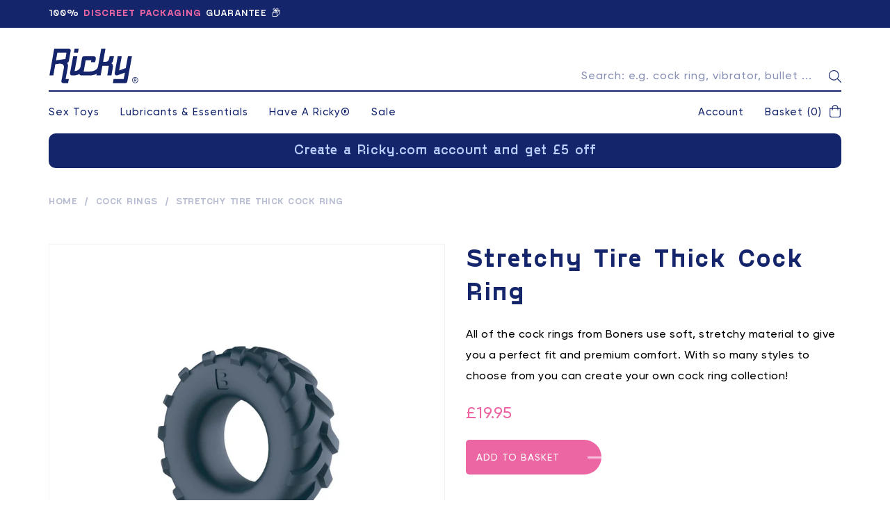

--- FILE ---
content_type: text/html; charset=utf-8
request_url: https://www.ricky.com/collections/cock-rings/products/stretchy-tire-thick-cock-ring
body_size: 35377
content:
<!doctype html>
<html class="no-js" lang="en">
<head>
<!-- Global site tag (gtag.js) - Google Ads: 311912494 -->
<script async src="https://www.googletagmanager.com/gtag/js?id=AW-311912494"></script>
<script>
  window.dataLayer = window.dataLayer || [];
  function gtag(){dataLayer.push(arguments);}
  gtag('js', new Date());

  gtag('config', 'AW-311912494');
</script>

  
<meta name="facebook-domain-verification" content="p9gpo9afaafhnuzx17uvghep52tuyq" />
    <meta charset="utf-8" />
    <meta http-equiv="X-UA-Compatible" content="IE=edge" />
    <meta name="viewport" content="width=device-width, initial-scale=1, shrink-to-fit=no" />
    <link rel="canonical" href="https://www.ricky.com/products/stretchy-tire-thick-cock-ring" />

<!-- Facebook Pixel Code -->
<script>
!function(f,b,e,v,n,t,s)
{if(f.fbq)return;n=f.fbq=function(){n.callMethod?
n.callMethod.apply(n,arguments):n.queue.push(arguments)};
if(!f._fbq)f._fbq=n;n.push=n;n.loaded=!0;n.version='2.0';
n.queue=[];t=b.createElement(e);t.async=!0;
t.src=v;s=b.getElementsByTagName(e)[0];
s.parentNode.insertBefore(t,s)}(window, document,'script',
'https://connect.facebook.net/en_US/fbevents.js');
fbq('init', '2438516952958465');
fbq('track', 'PageView');
</script>
<noscript><img height="1" width="1" style="display:none"
src="https://www.facebook.com/tr?id=2438516952958465&ev=PageView&noscript=1"
/></noscript>
<!-- End Facebook Pixel Code --><title>Stretchy Tire Thick Cock Ring | Ricky®</title><meta name="description" content="Buy Stretchy Tire Thick Cock Ring at Ricky. Shop for stretchy, adjustable and vibrating cock rings. Discreet and fast delivery. #HaveaRicky" /><script>
        document.documentElement.className = document.documentElement.className.replace('no-js', 'js');
    </script>

    <script>
        var theme = {
            strings: {
                addToCart: "Add to Basket",
                soldOut: "Sold Out",
                unavailable: "Unavailable"
            },
            moneyFormat: "£{{amount}}"
        }
        
    </script>

    <link href="//www.ricky.com/cdn/shop/t/1/assets/theme-custom.scss?v=63328866276267305571697932742" rel="stylesheet" type="text/css" media="all" />
    <link href="//www.ricky.com/cdn/shop/t/1/assets/theme.css?v=23530863295630367071608649742" rel="stylesheet" type="text/css" media="all" />

    
<meta property="og:site_name" content="Ricky">
<meta property="og:url" content="https://www.ricky.com/products/stretchy-tire-thick-cock-ring">
<meta property="og:title" content="Stretchy Tire Thick Cock Ring">
<meta property="og:type" content="product">
<meta property="og:description" content="Buy Stretchy Tire Thick Cock Ring at Ricky. Shop for stretchy, adjustable and vibrating cock rings. Discreet and fast delivery. #HaveaRicky"><meta property="og:price:amount" content="19.95">
  <meta property="og:price:currency" content="GBP"><meta property="og:image" content="http://www.ricky.com/cdn/shop/products/Boners_Tire_Thick_Cock_Ring_1_1200x1200.jpg?v=1619612195"><meta property="og:image" content="http://www.ricky.com/cdn/shop/products/Boners_Tire_Thick_Cock_Ring_2_1200x1200.jpg?v=1619612196"><meta property="og:image" content="http://www.ricky.com/cdn/shop/products/Boners_Tire_Thick_Cock_Ring_3_1200x1200.jpg?v=1631315104">
<meta property="og:image:secure_url" content="https://www.ricky.com/cdn/shop/products/Boners_Tire_Thick_Cock_Ring_1_1200x1200.jpg?v=1619612195"><meta property="og:image:secure_url" content="https://www.ricky.com/cdn/shop/products/Boners_Tire_Thick_Cock_Ring_2_1200x1200.jpg?v=1619612196"><meta property="og:image:secure_url" content="https://www.ricky.com/cdn/shop/products/Boners_Tire_Thick_Cock_Ring_3_1200x1200.jpg?v=1631315104">
<meta name="twitter:site" content="@havearicky"><meta name="twitter:card" content="summary_large_image">
<meta name="twitter:title" content="Stretchy Tire Thick Cock Ring">
<meta name="twitter:description" content="Buy Stretchy Tire Thick Cock Ring at Ricky. Shop for stretchy, adjustable and vibrating cock rings. Discreet and fast delivery. #HaveaRicky">
    
<script type="application/ld+json">
{
  "@context": "http://schema.org/",
  "@type": "Product",
  "name": "Stretchy Tire Thick Cock Ring",
  "image": "https://www.ricky.com/cdn/shop/products/Boners_Tire_Thick_Cock_Ring_1_small.jpg?v=1619612195",
  "description": "All of the cock rings from Boners use soft, stretchy material to give you a perfect fit and premium comfort. With so many styles to choose from you can create your own cock ring collection! ...",
  "brand": {
    "@type": "Thing",
    "name": "Boners"
  },
  
  "mpn": "8719497665938",
  
  "sku": "BON005",
  "offers": {
    "@type": "Offer",
    "priceCurrency": "GBP",
    "price": "19.95",
    "itemCondition": "http://schema.org/NewCondition",
    "availability":"http://schema.org/InStock",
    "url": "https://www.ricky.com/product/stretchy-tire-thick-cock-ring",
    "seller": {
      "@type": "Organization",
      "name": "Ricky"
    },
    
  	"priceValidUntil": "2026-01-25T23:44:49+0000"
  }}
</script>
<link rel="apple-touch-icon" sizes="57x57" href="//www.ricky.com/cdn/shop/files/favicon-2_57x.png?v=1642899865" />
    <link rel="apple-touch-icon" sizes="60x60" href="//www.ricky.com/cdn/shop/files/favicon-2_60x.png?v=1642899865" />
    <link rel="apple-touch-icon" sizes="72x72" href="//www.ricky.com/cdn/shop/files/favicon-2_73x.png?v=1642899865" />
    <link rel="apple-touch-icon" sizes="76x76" href="//www.ricky.com/cdn/shop/files/favicon-2_76x.png?v=1642899865" />
    <link rel="apple-touch-icon" sizes="114x114" href="//www.ricky.com/cdn/shop/files/favicon-2_114x.png?v=1642899865" />
    <link rel="apple-touch-icon" sizes="120x120" href="//www.ricky.com/cdn/shop/files/favicon-2_120x.png?v=1642899865" />
    <link rel="apple-touch-icon" sizes="144x144" href="//www.ricky.com/cdn/shop/files/favicon-2_144x.png?v=1642899865" />
    <link rel="apple-touch-icon" sizes="152x152" href="//www.ricky.com/cdn/shop/files/favicon-2_152x.png?v=1642899865" />
    <link rel="apple-touch-icon" sizes="180x180" href="//www.ricky.com/cdn/shop/files/favicon-2_180x.png?v=1642899865" />
    <link rel="icon" type="image/png" sizes="192x192"  href="//www.ricky.com/cdn/shop/files/favicon-2_192x.png?v=1642899865" />
    <link rel="icon" type="image/png" sizes="32x32" href="//www.ricky.com/cdn/shop/files/favicon-2_32x.png?v=1642899865" />
    <link rel="icon" type="image/png" sizes="96x96" href="//www.ricky.com/cdn/shop/files/favicon-2_96x.png?v=1642899865" />
    <link rel="icon" type="image/png" sizes="16x16" href="//www.ricky.com/cdn/shop/files/favicon-2_16x.png?v=1642899865" />
    <meta name="msapplication-TileColor" content="#ffffff" />
    <meta name="msapplication-TileImage" content="//www.ricky.com/cdn/shop/files/favicon-2_144x.png?v=1642899865" />
    <meta name="theme-color" content="#ffffff" /><meta name="google-site-verification" content="P3_NwU6Fuvkn-4RUoy180AtpApxwGtUP8XCOrgdze28" /><link rel="dns-prefetch" href="//www.google-analytics.com" />
    






  
      <!-- Google Tag Manager -->
      <script>(function(w,d,s,l,i){w[l]=w[l]||[];w[l].push({'gtm.start':
      new Date().getTime(),event:'gtm.js'});var f=d.getElementsByTagName(s)[0],
      j=d.createElement(s),dl=l!='dataLayer'?'&l='+l:'';j.async=true;j.src=
      'https://www.googletagmanager.com/gtm.js?id='+i+dl;f.parentNode.insertBefore(j,f);
      })(window,document,'script','dataLayer','GTM-WFHNBS6');</script>
      <!-- End Google Tag Manager -->
  




    










    <script>window.performance && window.performance.mark && window.performance.mark('shopify.content_for_header.start');</script><meta name="google-site-verification" content="vf8CGJAwBhIS_RS_Un_or7NDzcNLNT2I1lG3o5WJEOM">
<meta id="shopify-digital-wallet" name="shopify-digital-wallet" content="/24794955854/digital_wallets/dialog">
<meta name="shopify-checkout-api-token" content="265714176d922761af82a887396e7d47">
<meta id="in-context-paypal-metadata" data-shop-id="24794955854" data-venmo-supported="false" data-environment="production" data-locale="en_US" data-paypal-v4="true" data-currency="GBP">
<link rel="alternate" type="application/json+oembed" href="https://www.ricky.com/products/stretchy-tire-thick-cock-ring.oembed">
<script async="async" src="/checkouts/internal/preloads.js?locale=en-GB"></script>
<link rel="preconnect" href="https://shop.app" crossorigin="anonymous">
<script async="async" src="https://shop.app/checkouts/internal/preloads.js?locale=en-GB&shop_id=24794955854" crossorigin="anonymous"></script>
<script id="apple-pay-shop-capabilities" type="application/json">{"shopId":24794955854,"countryCode":"GB","currencyCode":"GBP","merchantCapabilities":["supports3DS"],"merchantId":"gid:\/\/shopify\/Shop\/24794955854","merchantName":"Ricky","requiredBillingContactFields":["postalAddress","email"],"requiredShippingContactFields":["postalAddress","email"],"shippingType":"shipping","supportedNetworks":["visa","maestro","masterCard","amex","discover","elo"],"total":{"type":"pending","label":"Ricky","amount":"1.00"},"shopifyPaymentsEnabled":true,"supportsSubscriptions":true}</script>
<script id="shopify-features" type="application/json">{"accessToken":"265714176d922761af82a887396e7d47","betas":["rich-media-storefront-analytics"],"domain":"www.ricky.com","predictiveSearch":true,"shopId":24794955854,"locale":"en"}</script>
<script>var Shopify = Shopify || {};
Shopify.shop = "ricky-rabbit.myshopify.com";
Shopify.locale = "en";
Shopify.currency = {"active":"GBP","rate":"1.0"};
Shopify.country = "GB";
Shopify.theme = {"name":"#10001 - Live","id":73870016590,"schema_name":"Ricky","schema_version":"1.0.0","theme_store_id":796,"role":"main"};
Shopify.theme.handle = "null";
Shopify.theme.style = {"id":null,"handle":null};
Shopify.cdnHost = "www.ricky.com/cdn";
Shopify.routes = Shopify.routes || {};
Shopify.routes.root = "/";</script>
<script type="module">!function(o){(o.Shopify=o.Shopify||{}).modules=!0}(window);</script>
<script>!function(o){function n(){var o=[];function n(){o.push(Array.prototype.slice.apply(arguments))}return n.q=o,n}var t=o.Shopify=o.Shopify||{};t.loadFeatures=n(),t.autoloadFeatures=n()}(window);</script>
<script>
  window.ShopifyPay = window.ShopifyPay || {};
  window.ShopifyPay.apiHost = "shop.app\/pay";
  window.ShopifyPay.redirectState = null;
</script>
<script id="shop-js-analytics" type="application/json">{"pageType":"product"}</script>
<script defer="defer" async type="module" src="//www.ricky.com/cdn/shopifycloud/shop-js/modules/v2/client.init-shop-cart-sync_BT-GjEfc.en.esm.js"></script>
<script defer="defer" async type="module" src="//www.ricky.com/cdn/shopifycloud/shop-js/modules/v2/chunk.common_D58fp_Oc.esm.js"></script>
<script defer="defer" async type="module" src="//www.ricky.com/cdn/shopifycloud/shop-js/modules/v2/chunk.modal_xMitdFEc.esm.js"></script>
<script type="module">
  await import("//www.ricky.com/cdn/shopifycloud/shop-js/modules/v2/client.init-shop-cart-sync_BT-GjEfc.en.esm.js");
await import("//www.ricky.com/cdn/shopifycloud/shop-js/modules/v2/chunk.common_D58fp_Oc.esm.js");
await import("//www.ricky.com/cdn/shopifycloud/shop-js/modules/v2/chunk.modal_xMitdFEc.esm.js");

  window.Shopify.SignInWithShop?.initShopCartSync?.({"fedCMEnabled":true,"windoidEnabled":true});

</script>
<script>
  window.Shopify = window.Shopify || {};
  if (!window.Shopify.featureAssets) window.Shopify.featureAssets = {};
  window.Shopify.featureAssets['shop-js'] = {"shop-cart-sync":["modules/v2/client.shop-cart-sync_DZOKe7Ll.en.esm.js","modules/v2/chunk.common_D58fp_Oc.esm.js","modules/v2/chunk.modal_xMitdFEc.esm.js"],"init-fed-cm":["modules/v2/client.init-fed-cm_B6oLuCjv.en.esm.js","modules/v2/chunk.common_D58fp_Oc.esm.js","modules/v2/chunk.modal_xMitdFEc.esm.js"],"shop-cash-offers":["modules/v2/client.shop-cash-offers_D2sdYoxE.en.esm.js","modules/v2/chunk.common_D58fp_Oc.esm.js","modules/v2/chunk.modal_xMitdFEc.esm.js"],"shop-login-button":["modules/v2/client.shop-login-button_QeVjl5Y3.en.esm.js","modules/v2/chunk.common_D58fp_Oc.esm.js","modules/v2/chunk.modal_xMitdFEc.esm.js"],"pay-button":["modules/v2/client.pay-button_DXTOsIq6.en.esm.js","modules/v2/chunk.common_D58fp_Oc.esm.js","modules/v2/chunk.modal_xMitdFEc.esm.js"],"shop-button":["modules/v2/client.shop-button_DQZHx9pm.en.esm.js","modules/v2/chunk.common_D58fp_Oc.esm.js","modules/v2/chunk.modal_xMitdFEc.esm.js"],"avatar":["modules/v2/client.avatar_BTnouDA3.en.esm.js"],"init-windoid":["modules/v2/client.init-windoid_CR1B-cfM.en.esm.js","modules/v2/chunk.common_D58fp_Oc.esm.js","modules/v2/chunk.modal_xMitdFEc.esm.js"],"init-shop-for-new-customer-accounts":["modules/v2/client.init-shop-for-new-customer-accounts_C_vY_xzh.en.esm.js","modules/v2/client.shop-login-button_QeVjl5Y3.en.esm.js","modules/v2/chunk.common_D58fp_Oc.esm.js","modules/v2/chunk.modal_xMitdFEc.esm.js"],"init-shop-email-lookup-coordinator":["modules/v2/client.init-shop-email-lookup-coordinator_BI7n9ZSv.en.esm.js","modules/v2/chunk.common_D58fp_Oc.esm.js","modules/v2/chunk.modal_xMitdFEc.esm.js"],"init-shop-cart-sync":["modules/v2/client.init-shop-cart-sync_BT-GjEfc.en.esm.js","modules/v2/chunk.common_D58fp_Oc.esm.js","modules/v2/chunk.modal_xMitdFEc.esm.js"],"shop-toast-manager":["modules/v2/client.shop-toast-manager_DiYdP3xc.en.esm.js","modules/v2/chunk.common_D58fp_Oc.esm.js","modules/v2/chunk.modal_xMitdFEc.esm.js"],"init-customer-accounts":["modules/v2/client.init-customer-accounts_D9ZNqS-Q.en.esm.js","modules/v2/client.shop-login-button_QeVjl5Y3.en.esm.js","modules/v2/chunk.common_D58fp_Oc.esm.js","modules/v2/chunk.modal_xMitdFEc.esm.js"],"init-customer-accounts-sign-up":["modules/v2/client.init-customer-accounts-sign-up_iGw4briv.en.esm.js","modules/v2/client.shop-login-button_QeVjl5Y3.en.esm.js","modules/v2/chunk.common_D58fp_Oc.esm.js","modules/v2/chunk.modal_xMitdFEc.esm.js"],"shop-follow-button":["modules/v2/client.shop-follow-button_CqMgW2wH.en.esm.js","modules/v2/chunk.common_D58fp_Oc.esm.js","modules/v2/chunk.modal_xMitdFEc.esm.js"],"checkout-modal":["modules/v2/client.checkout-modal_xHeaAweL.en.esm.js","modules/v2/chunk.common_D58fp_Oc.esm.js","modules/v2/chunk.modal_xMitdFEc.esm.js"],"shop-login":["modules/v2/client.shop-login_D91U-Q7h.en.esm.js","modules/v2/chunk.common_D58fp_Oc.esm.js","modules/v2/chunk.modal_xMitdFEc.esm.js"],"lead-capture":["modules/v2/client.lead-capture_BJmE1dJe.en.esm.js","modules/v2/chunk.common_D58fp_Oc.esm.js","modules/v2/chunk.modal_xMitdFEc.esm.js"],"payment-terms":["modules/v2/client.payment-terms_Ci9AEqFq.en.esm.js","modules/v2/chunk.common_D58fp_Oc.esm.js","modules/v2/chunk.modal_xMitdFEc.esm.js"]};
</script>
<script>(function() {
  var isLoaded = false;
  function asyncLoad() {
    if (isLoaded) return;
    isLoaded = true;
    var urls = ["https:\/\/chimpstatic.com\/mcjs-connected\/js\/users\/8778753342b4caf7ac088d3e7\/949e9798a0a8f9a13e817517d.js?shop=ricky-rabbit.myshopify.com","https:\/\/js.smile.io\/v1\/smile-shopify.js?shop=ricky-rabbit.myshopify.com","https:\/\/dr4qe3ddw9y32.cloudfront.net\/awin-shopify-integration-code.js?aid=21633\u0026v=shopifyApp_5.1.2\u0026ts=1739951787518\u0026shop=ricky-rabbit.myshopify.com","https:\/\/s3.amazonaws.com\/pixelpop\/usercontent\/scripts\/a7eaacb0-6755-4f96-a4e4-cff9be4fa981\/pixelpop.js?shop=ricky-rabbit.myshopify.com","https:\/\/cdn.rebuyengine.com\/onsite\/js\/rebuy.js?shop=ricky-rabbit.myshopify.com"];
    for (var i = 0; i < urls.length; i++) {
      var s = document.createElement('script');
      s.type = 'text/javascript';
      s.async = true;
      s.src = urls[i];
      var x = document.getElementsByTagName('script')[0];
      x.parentNode.insertBefore(s, x);
    }
  };
  if(window.attachEvent) {
    window.attachEvent('onload', asyncLoad);
  } else {
    window.addEventListener('load', asyncLoad, false);
  }
})();</script>
<script id="__st">var __st={"a":24794955854,"offset":0,"reqid":"d7fd64bb-50f6-4231-85b1-075f2f98aed7-1769384689","pageurl":"www.ricky.com\/collections\/cock-rings\/products\/stretchy-tire-thick-cock-ring","u":"919002a07803","p":"product","rtyp":"product","rid":4002882682958};</script>
<script>window.ShopifyPaypalV4VisibilityTracking = true;</script>
<script id="captcha-bootstrap">!function(){'use strict';const t='contact',e='account',n='new_comment',o=[[t,t],['blogs',n],['comments',n],[t,'customer']],c=[[e,'customer_login'],[e,'guest_login'],[e,'recover_customer_password'],[e,'create_customer']],r=t=>t.map((([t,e])=>`form[action*='/${t}']:not([data-nocaptcha='true']) input[name='form_type'][value='${e}']`)).join(','),a=t=>()=>t?[...document.querySelectorAll(t)].map((t=>t.form)):[];function s(){const t=[...o],e=r(t);return a(e)}const i='password',u='form_key',d=['recaptcha-v3-token','g-recaptcha-response','h-captcha-response',i],f=()=>{try{return window.sessionStorage}catch{return}},m='__shopify_v',_=t=>t.elements[u];function p(t,e,n=!1){try{const o=window.sessionStorage,c=JSON.parse(o.getItem(e)),{data:r}=function(t){const{data:e,action:n}=t;return t[m]||n?{data:e,action:n}:{data:t,action:n}}(c);for(const[e,n]of Object.entries(r))t.elements[e]&&(t.elements[e].value=n);n&&o.removeItem(e)}catch(o){console.error('form repopulation failed',{error:o})}}const l='form_type',E='cptcha';function T(t){t.dataset[E]=!0}const w=window,h=w.document,L='Shopify',v='ce_forms',y='captcha';let A=!1;((t,e)=>{const n=(g='f06e6c50-85a8-45c8-87d0-21a2b65856fe',I='https://cdn.shopify.com/shopifycloud/storefront-forms-hcaptcha/ce_storefront_forms_captcha_hcaptcha.v1.5.2.iife.js',D={infoText:'Protected by hCaptcha',privacyText:'Privacy',termsText:'Terms'},(t,e,n)=>{const o=w[L][v],c=o.bindForm;if(c)return c(t,g,e,D).then(n);var r;o.q.push([[t,g,e,D],n]),r=I,A||(h.body.append(Object.assign(h.createElement('script'),{id:'captcha-provider',async:!0,src:r})),A=!0)});var g,I,D;w[L]=w[L]||{},w[L][v]=w[L][v]||{},w[L][v].q=[],w[L][y]=w[L][y]||{},w[L][y].protect=function(t,e){n(t,void 0,e),T(t)},Object.freeze(w[L][y]),function(t,e,n,w,h,L){const[v,y,A,g]=function(t,e,n){const i=e?o:[],u=t?c:[],d=[...i,...u],f=r(d),m=r(i),_=r(d.filter((([t,e])=>n.includes(e))));return[a(f),a(m),a(_),s()]}(w,h,L),I=t=>{const e=t.target;return e instanceof HTMLFormElement?e:e&&e.form},D=t=>v().includes(t);t.addEventListener('submit',(t=>{const e=I(t);if(!e)return;const n=D(e)&&!e.dataset.hcaptchaBound&&!e.dataset.recaptchaBound,o=_(e),c=g().includes(e)&&(!o||!o.value);(n||c)&&t.preventDefault(),c&&!n&&(function(t){try{if(!f())return;!function(t){const e=f();if(!e)return;const n=_(t);if(!n)return;const o=n.value;o&&e.removeItem(o)}(t);const e=Array.from(Array(32),(()=>Math.random().toString(36)[2])).join('');!function(t,e){_(t)||t.append(Object.assign(document.createElement('input'),{type:'hidden',name:u})),t.elements[u].value=e}(t,e),function(t,e){const n=f();if(!n)return;const o=[...t.querySelectorAll(`input[type='${i}']`)].map((({name:t})=>t)),c=[...d,...o],r={};for(const[a,s]of new FormData(t).entries())c.includes(a)||(r[a]=s);n.setItem(e,JSON.stringify({[m]:1,action:t.action,data:r}))}(t,e)}catch(e){console.error('failed to persist form',e)}}(e),e.submit())}));const S=(t,e)=>{t&&!t.dataset[E]&&(n(t,e.some((e=>e===t))),T(t))};for(const o of['focusin','change'])t.addEventListener(o,(t=>{const e=I(t);D(e)&&S(e,y())}));const B=e.get('form_key'),M=e.get(l),P=B&&M;t.addEventListener('DOMContentLoaded',(()=>{const t=y();if(P)for(const e of t)e.elements[l].value===M&&p(e,B);[...new Set([...A(),...v().filter((t=>'true'===t.dataset.shopifyCaptcha))])].forEach((e=>S(e,t)))}))}(h,new URLSearchParams(w.location.search),n,t,e,['guest_login'])})(!0,!0)}();</script>
<script integrity="sha256-4kQ18oKyAcykRKYeNunJcIwy7WH5gtpwJnB7kiuLZ1E=" data-source-attribution="shopify.loadfeatures" defer="defer" src="//www.ricky.com/cdn/shopifycloud/storefront/assets/storefront/load_feature-a0a9edcb.js" crossorigin="anonymous"></script>
<script crossorigin="anonymous" defer="defer" src="//www.ricky.com/cdn/shopifycloud/storefront/assets/shopify_pay/storefront-65b4c6d7.js?v=20250812"></script>
<script data-source-attribution="shopify.dynamic_checkout.dynamic.init">var Shopify=Shopify||{};Shopify.PaymentButton=Shopify.PaymentButton||{isStorefrontPortableWallets:!0,init:function(){window.Shopify.PaymentButton.init=function(){};var t=document.createElement("script");t.src="https://www.ricky.com/cdn/shopifycloud/portable-wallets/latest/portable-wallets.en.js",t.type="module",document.head.appendChild(t)}};
</script>
<script data-source-attribution="shopify.dynamic_checkout.buyer_consent">
  function portableWalletsHideBuyerConsent(e){var t=document.getElementById("shopify-buyer-consent"),n=document.getElementById("shopify-subscription-policy-button");t&&n&&(t.classList.add("hidden"),t.setAttribute("aria-hidden","true"),n.removeEventListener("click",e))}function portableWalletsShowBuyerConsent(e){var t=document.getElementById("shopify-buyer-consent"),n=document.getElementById("shopify-subscription-policy-button");t&&n&&(t.classList.remove("hidden"),t.removeAttribute("aria-hidden"),n.addEventListener("click",e))}window.Shopify?.PaymentButton&&(window.Shopify.PaymentButton.hideBuyerConsent=portableWalletsHideBuyerConsent,window.Shopify.PaymentButton.showBuyerConsent=portableWalletsShowBuyerConsent);
</script>
<script data-source-attribution="shopify.dynamic_checkout.cart.bootstrap">document.addEventListener("DOMContentLoaded",(function(){function t(){return document.querySelector("shopify-accelerated-checkout-cart, shopify-accelerated-checkout")}if(t())Shopify.PaymentButton.init();else{new MutationObserver((function(e,n){t()&&(Shopify.PaymentButton.init(),n.disconnect())})).observe(document.body,{childList:!0,subtree:!0})}}));
</script>
<link id="shopify-accelerated-checkout-styles" rel="stylesheet" media="screen" href="https://www.ricky.com/cdn/shopifycloud/portable-wallets/latest/accelerated-checkout-backwards-compat.css" crossorigin="anonymous">
<style id="shopify-accelerated-checkout-cart">
        #shopify-buyer-consent {
  margin-top: 1em;
  display: inline-block;
  width: 100%;
}

#shopify-buyer-consent.hidden {
  display: none;
}

#shopify-subscription-policy-button {
  background: none;
  border: none;
  padding: 0;
  text-decoration: underline;
  font-size: inherit;
  cursor: pointer;
}

#shopify-subscription-policy-button::before {
  box-shadow: none;
}

      </style>
<script id="sections-script" data-sections="cookie-banner" defer="defer" src="//www.ricky.com/cdn/shop/t/1/compiled_assets/scripts.js?v=50350"></script>
<script>window.performance && window.performance.mark && window.performance.mark('shopify.content_for_header.end');</script>


<script>
              if (typeof BSS_PL == 'undefined') {
                  var BSS_PL = {};
              }
              BSS_PL.customerTags = 'null'
              BSS_PL.configData = [];
              BSS_PL.storeId = 3756;
              BSS_PL.currentPlan = "false";
              </script>
                              
  
  <!-- Hotjar Tracking Code for www.ricky.com -->
<script>
    (function(h,o,t,j,a,r){
        h.hj=h.hj||function(){(h.hj.q=h.hj.q||[]).push(arguments)};
        h._hjSettings={hjid:2563821,hjsv:6};
        a=o.getElementsByTagName('head')[0];
        r=o.createElement('script');r.async=1;
        r.src=t+h._hjSettings.hjid+j+h._hjSettings.hjsv;
        a.appendChild(r);
    })(window,document,'https://static.hotjar.com/c/hotjar-','.js?sv=');
</script>



            <!-- giftbox-script -->
            <script src="//www.ricky.com/cdn/shop/t/1/assets/giftbox-config.js?v=111603181540343972631673840985" type="text/javascript"></script>
            <!-- / giftbox-script -->
            

<link href="https://monorail-edge.shopifysvc.com" rel="dns-prefetch">
<script>(function(){if ("sendBeacon" in navigator && "performance" in window) {try {var session_token_from_headers = performance.getEntriesByType('navigation')[0].serverTiming.find(x => x.name == '_s').description;} catch {var session_token_from_headers = undefined;}var session_cookie_matches = document.cookie.match(/_shopify_s=([^;]*)/);var session_token_from_cookie = session_cookie_matches && session_cookie_matches.length === 2 ? session_cookie_matches[1] : "";var session_token = session_token_from_headers || session_token_from_cookie || "";function handle_abandonment_event(e) {var entries = performance.getEntries().filter(function(entry) {return /monorail-edge.shopifysvc.com/.test(entry.name);});if (!window.abandonment_tracked && entries.length === 0) {window.abandonment_tracked = true;var currentMs = Date.now();var navigation_start = performance.timing.navigationStart;var payload = {shop_id: 24794955854,url: window.location.href,navigation_start,duration: currentMs - navigation_start,session_token,page_type: "product"};window.navigator.sendBeacon("https://monorail-edge.shopifysvc.com/v1/produce", JSON.stringify({schema_id: "online_store_buyer_site_abandonment/1.1",payload: payload,metadata: {event_created_at_ms: currentMs,event_sent_at_ms: currentMs}}));}}window.addEventListener('pagehide', handle_abandonment_event);}}());</script>
<script id="web-pixels-manager-setup">(function e(e,d,r,n,o){if(void 0===o&&(o={}),!Boolean(null===(a=null===(i=window.Shopify)||void 0===i?void 0:i.analytics)||void 0===a?void 0:a.replayQueue)){var i,a;window.Shopify=window.Shopify||{};var t=window.Shopify;t.analytics=t.analytics||{};var s=t.analytics;s.replayQueue=[],s.publish=function(e,d,r){return s.replayQueue.push([e,d,r]),!0};try{self.performance.mark("wpm:start")}catch(e){}var l=function(){var e={modern:/Edge?\/(1{2}[4-9]|1[2-9]\d|[2-9]\d{2}|\d{4,})\.\d+(\.\d+|)|Firefox\/(1{2}[4-9]|1[2-9]\d|[2-9]\d{2}|\d{4,})\.\d+(\.\d+|)|Chrom(ium|e)\/(9{2}|\d{3,})\.\d+(\.\d+|)|(Maci|X1{2}).+ Version\/(15\.\d+|(1[6-9]|[2-9]\d|\d{3,})\.\d+)([,.]\d+|)( \(\w+\)|)( Mobile\/\w+|) Safari\/|Chrome.+OPR\/(9{2}|\d{3,})\.\d+\.\d+|(CPU[ +]OS|iPhone[ +]OS|CPU[ +]iPhone|CPU IPhone OS|CPU iPad OS)[ +]+(15[._]\d+|(1[6-9]|[2-9]\d|\d{3,})[._]\d+)([._]\d+|)|Android:?[ /-](13[3-9]|1[4-9]\d|[2-9]\d{2}|\d{4,})(\.\d+|)(\.\d+|)|Android.+Firefox\/(13[5-9]|1[4-9]\d|[2-9]\d{2}|\d{4,})\.\d+(\.\d+|)|Android.+Chrom(ium|e)\/(13[3-9]|1[4-9]\d|[2-9]\d{2}|\d{4,})\.\d+(\.\d+|)|SamsungBrowser\/([2-9]\d|\d{3,})\.\d+/,legacy:/Edge?\/(1[6-9]|[2-9]\d|\d{3,})\.\d+(\.\d+|)|Firefox\/(5[4-9]|[6-9]\d|\d{3,})\.\d+(\.\d+|)|Chrom(ium|e)\/(5[1-9]|[6-9]\d|\d{3,})\.\d+(\.\d+|)([\d.]+$|.*Safari\/(?![\d.]+ Edge\/[\d.]+$))|(Maci|X1{2}).+ Version\/(10\.\d+|(1[1-9]|[2-9]\d|\d{3,})\.\d+)([,.]\d+|)( \(\w+\)|)( Mobile\/\w+|) Safari\/|Chrome.+OPR\/(3[89]|[4-9]\d|\d{3,})\.\d+\.\d+|(CPU[ +]OS|iPhone[ +]OS|CPU[ +]iPhone|CPU IPhone OS|CPU iPad OS)[ +]+(10[._]\d+|(1[1-9]|[2-9]\d|\d{3,})[._]\d+)([._]\d+|)|Android:?[ /-](13[3-9]|1[4-9]\d|[2-9]\d{2}|\d{4,})(\.\d+|)(\.\d+|)|Mobile Safari.+OPR\/([89]\d|\d{3,})\.\d+\.\d+|Android.+Firefox\/(13[5-9]|1[4-9]\d|[2-9]\d{2}|\d{4,})\.\d+(\.\d+|)|Android.+Chrom(ium|e)\/(13[3-9]|1[4-9]\d|[2-9]\d{2}|\d{4,})\.\d+(\.\d+|)|Android.+(UC? ?Browser|UCWEB|U3)[ /]?(15\.([5-9]|\d{2,})|(1[6-9]|[2-9]\d|\d{3,})\.\d+)\.\d+|SamsungBrowser\/(5\.\d+|([6-9]|\d{2,})\.\d+)|Android.+MQ{2}Browser\/(14(\.(9|\d{2,})|)|(1[5-9]|[2-9]\d|\d{3,})(\.\d+|))(\.\d+|)|K[Aa][Ii]OS\/(3\.\d+|([4-9]|\d{2,})\.\d+)(\.\d+|)/},d=e.modern,r=e.legacy,n=navigator.userAgent;return n.match(d)?"modern":n.match(r)?"legacy":"unknown"}(),u="modern"===l?"modern":"legacy",c=(null!=n?n:{modern:"",legacy:""})[u],f=function(e){return[e.baseUrl,"/wpm","/b",e.hashVersion,"modern"===e.buildTarget?"m":"l",".js"].join("")}({baseUrl:d,hashVersion:r,buildTarget:u}),m=function(e){var d=e.version,r=e.bundleTarget,n=e.surface,o=e.pageUrl,i=e.monorailEndpoint;return{emit:function(e){var a=e.status,t=e.errorMsg,s=(new Date).getTime(),l=JSON.stringify({metadata:{event_sent_at_ms:s},events:[{schema_id:"web_pixels_manager_load/3.1",payload:{version:d,bundle_target:r,page_url:o,status:a,surface:n,error_msg:t},metadata:{event_created_at_ms:s}}]});if(!i)return console&&console.warn&&console.warn("[Web Pixels Manager] No Monorail endpoint provided, skipping logging."),!1;try{return self.navigator.sendBeacon.bind(self.navigator)(i,l)}catch(e){}var u=new XMLHttpRequest;try{return u.open("POST",i,!0),u.setRequestHeader("Content-Type","text/plain"),u.send(l),!0}catch(e){return console&&console.warn&&console.warn("[Web Pixels Manager] Got an unhandled error while logging to Monorail."),!1}}}}({version:r,bundleTarget:l,surface:e.surface,pageUrl:self.location.href,monorailEndpoint:e.monorailEndpoint});try{o.browserTarget=l,function(e){var d=e.src,r=e.async,n=void 0===r||r,o=e.onload,i=e.onerror,a=e.sri,t=e.scriptDataAttributes,s=void 0===t?{}:t,l=document.createElement("script"),u=document.querySelector("head"),c=document.querySelector("body");if(l.async=n,l.src=d,a&&(l.integrity=a,l.crossOrigin="anonymous"),s)for(var f in s)if(Object.prototype.hasOwnProperty.call(s,f))try{l.dataset[f]=s[f]}catch(e){}if(o&&l.addEventListener("load",o),i&&l.addEventListener("error",i),u)u.appendChild(l);else{if(!c)throw new Error("Did not find a head or body element to append the script");c.appendChild(l)}}({src:f,async:!0,onload:function(){if(!function(){var e,d;return Boolean(null===(d=null===(e=window.Shopify)||void 0===e?void 0:e.analytics)||void 0===d?void 0:d.initialized)}()){var d=window.webPixelsManager.init(e)||void 0;if(d){var r=window.Shopify.analytics;r.replayQueue.forEach((function(e){var r=e[0],n=e[1],o=e[2];d.publishCustomEvent(r,n,o)})),r.replayQueue=[],r.publish=d.publishCustomEvent,r.visitor=d.visitor,r.initialized=!0}}},onerror:function(){return m.emit({status:"failed",errorMsg:"".concat(f," has failed to load")})},sri:function(e){var d=/^sha384-[A-Za-z0-9+/=]+$/;return"string"==typeof e&&d.test(e)}(c)?c:"",scriptDataAttributes:o}),m.emit({status:"loading"})}catch(e){m.emit({status:"failed",errorMsg:(null==e?void 0:e.message)||"Unknown error"})}}})({shopId: 24794955854,storefrontBaseUrl: "https://www.ricky.com",extensionsBaseUrl: "https://extensions.shopifycdn.com/cdn/shopifycloud/web-pixels-manager",monorailEndpoint: "https://monorail-edge.shopifysvc.com/unstable/produce_batch",surface: "storefront-renderer",enabledBetaFlags: ["2dca8a86"],webPixelsConfigList: [{"id":"1447657858","configuration":"{\"advertiserId\":\"21633\",\"shopDomain\":\"ricky-rabbit.myshopify.com\",\"appVersion\":\"shopifyApp_5.1.2\"}","eventPayloadVersion":"v1","runtimeContext":"STRICT","scriptVersion":"1a9b197b9c069133fae8fa2fc7a957a6","type":"APP","apiClientId":2887701,"privacyPurposes":["ANALYTICS","MARKETING"],"dataSharingAdjustments":{"protectedCustomerApprovalScopes":["read_customer_personal_data"]}},{"id":"465600730","configuration":"{\"config\":\"{\\\"pixel_id\\\":\\\"AW-311912494\\\",\\\"target_country\\\":\\\"GB\\\",\\\"gtag_events\\\":[{\\\"type\\\":\\\"search\\\",\\\"action_label\\\":\\\"AW-311912494\\\/AeHgCPmY6-4CEK7Q3ZQB\\\"},{\\\"type\\\":\\\"begin_checkout\\\",\\\"action_label\\\":\\\"AW-311912494\\\/uO1PCPaY6-4CEK7Q3ZQB\\\"},{\\\"type\\\":\\\"view_item\\\",\\\"action_label\\\":[\\\"AW-311912494\\\/9E8mCPCY6-4CEK7Q3ZQB\\\",\\\"MC-LTEGFVG42C\\\"]},{\\\"type\\\":\\\"purchase\\\",\\\"action_label\\\":[\\\"AW-311912494\\\/DlK4CKqX6-4CEK7Q3ZQB\\\",\\\"MC-LTEGFVG42C\\\"]},{\\\"type\\\":\\\"page_view\\\",\\\"action_label\\\":[\\\"AW-311912494\\\/Kl8lCKeX6-4CEK7Q3ZQB\\\",\\\"MC-LTEGFVG42C\\\"]},{\\\"type\\\":\\\"add_payment_info\\\",\\\"action_label\\\":\\\"AW-311912494\\\/b1PKCPyY6-4CEK7Q3ZQB\\\"},{\\\"type\\\":\\\"add_to_cart\\\",\\\"action_label\\\":\\\"AW-311912494\\\/EiyECPOY6-4CEK7Q3ZQB\\\"}],\\\"enable_monitoring_mode\\\":false}\"}","eventPayloadVersion":"v1","runtimeContext":"OPEN","scriptVersion":"b2a88bafab3e21179ed38636efcd8a93","type":"APP","apiClientId":1780363,"privacyPurposes":[],"dataSharingAdjustments":{"protectedCustomerApprovalScopes":["read_customer_address","read_customer_email","read_customer_name","read_customer_personal_data","read_customer_phone"]}},{"id":"shopify-app-pixel","configuration":"{}","eventPayloadVersion":"v1","runtimeContext":"STRICT","scriptVersion":"0450","apiClientId":"shopify-pixel","type":"APP","privacyPurposes":["ANALYTICS","MARKETING"]},{"id":"shopify-custom-pixel","eventPayloadVersion":"v1","runtimeContext":"LAX","scriptVersion":"0450","apiClientId":"shopify-pixel","type":"CUSTOM","privacyPurposes":["ANALYTICS","MARKETING"]}],isMerchantRequest: false,initData: {"shop":{"name":"Ricky","paymentSettings":{"currencyCode":"GBP"},"myshopifyDomain":"ricky-rabbit.myshopify.com","countryCode":"GB","storefrontUrl":"https:\/\/www.ricky.com"},"customer":null,"cart":null,"checkout":null,"productVariants":[{"price":{"amount":19.95,"currencyCode":"GBP"},"product":{"title":"Stretchy Tire Thick Cock Ring","vendor":"Boners","id":"4002882682958","untranslatedTitle":"Stretchy Tire Thick Cock Ring","url":"\/products\/stretchy-tire-thick-cock-ring","type":"Cock Rings"},"id":"29594661650510","image":{"src":"\/\/www.ricky.com\/cdn\/shop\/products\/Boners_Tire_Thick_Cock_Ring_1.jpg?v=1619612195"},"sku":"BON005","title":"Default Title","untranslatedTitle":"Default Title"}],"purchasingCompany":null},},"https://www.ricky.com/cdn","fcfee988w5aeb613cpc8e4bc33m6693e112",{"modern":"","legacy":""},{"shopId":"24794955854","storefrontBaseUrl":"https:\/\/www.ricky.com","extensionBaseUrl":"https:\/\/extensions.shopifycdn.com\/cdn\/shopifycloud\/web-pixels-manager","surface":"storefront-renderer","enabledBetaFlags":"[\"2dca8a86\"]","isMerchantRequest":"false","hashVersion":"fcfee988w5aeb613cpc8e4bc33m6693e112","publish":"custom","events":"[[\"page_viewed\",{}],[\"product_viewed\",{\"productVariant\":{\"price\":{\"amount\":19.95,\"currencyCode\":\"GBP\"},\"product\":{\"title\":\"Stretchy Tire Thick Cock Ring\",\"vendor\":\"Boners\",\"id\":\"4002882682958\",\"untranslatedTitle\":\"Stretchy Tire Thick Cock Ring\",\"url\":\"\/products\/stretchy-tire-thick-cock-ring\",\"type\":\"Cock Rings\"},\"id\":\"29594661650510\",\"image\":{\"src\":\"\/\/www.ricky.com\/cdn\/shop\/products\/Boners_Tire_Thick_Cock_Ring_1.jpg?v=1619612195\"},\"sku\":\"BON005\",\"title\":\"Default Title\",\"untranslatedTitle\":\"Default Title\"}}]]"});</script><script>
  window.ShopifyAnalytics = window.ShopifyAnalytics || {};
  window.ShopifyAnalytics.meta = window.ShopifyAnalytics.meta || {};
  window.ShopifyAnalytics.meta.currency = 'GBP';
  var meta = {"product":{"id":4002882682958,"gid":"gid:\/\/shopify\/Product\/4002882682958","vendor":"Boners","type":"Cock Rings","handle":"stretchy-tire-thick-cock-ring","variants":[{"id":29594661650510,"price":1995,"name":"Stretchy Tire Thick Cock Ring","public_title":null,"sku":"BON005"}],"remote":false},"page":{"pageType":"product","resourceType":"product","resourceId":4002882682958,"requestId":"d7fd64bb-50f6-4231-85b1-075f2f98aed7-1769384689"}};
  for (var attr in meta) {
    window.ShopifyAnalytics.meta[attr] = meta[attr];
  }
</script>
<script class="analytics">
  (function () {
    var customDocumentWrite = function(content) {
      var jquery = null;

      if (window.jQuery) {
        jquery = window.jQuery;
      } else if (window.Checkout && window.Checkout.$) {
        jquery = window.Checkout.$;
      }

      if (jquery) {
        jquery('body').append(content);
      }
    };

    var hasLoggedConversion = function(token) {
      if (token) {
        return document.cookie.indexOf('loggedConversion=' + token) !== -1;
      }
      return false;
    }

    var setCookieIfConversion = function(token) {
      if (token) {
        var twoMonthsFromNow = new Date(Date.now());
        twoMonthsFromNow.setMonth(twoMonthsFromNow.getMonth() + 2);

        document.cookie = 'loggedConversion=' + token + '; expires=' + twoMonthsFromNow;
      }
    }

    var trekkie = window.ShopifyAnalytics.lib = window.trekkie = window.trekkie || [];
    if (trekkie.integrations) {
      return;
    }
    trekkie.methods = [
      'identify',
      'page',
      'ready',
      'track',
      'trackForm',
      'trackLink'
    ];
    trekkie.factory = function(method) {
      return function() {
        var args = Array.prototype.slice.call(arguments);
        args.unshift(method);
        trekkie.push(args);
        return trekkie;
      };
    };
    for (var i = 0; i < trekkie.methods.length; i++) {
      var key = trekkie.methods[i];
      trekkie[key] = trekkie.factory(key);
    }
    trekkie.load = function(config) {
      trekkie.config = config || {};
      trekkie.config.initialDocumentCookie = document.cookie;
      var first = document.getElementsByTagName('script')[0];
      var script = document.createElement('script');
      script.type = 'text/javascript';
      script.onerror = function(e) {
        var scriptFallback = document.createElement('script');
        scriptFallback.type = 'text/javascript';
        scriptFallback.onerror = function(error) {
                var Monorail = {
      produce: function produce(monorailDomain, schemaId, payload) {
        var currentMs = new Date().getTime();
        var event = {
          schema_id: schemaId,
          payload: payload,
          metadata: {
            event_created_at_ms: currentMs,
            event_sent_at_ms: currentMs
          }
        };
        return Monorail.sendRequest("https://" + monorailDomain + "/v1/produce", JSON.stringify(event));
      },
      sendRequest: function sendRequest(endpointUrl, payload) {
        // Try the sendBeacon API
        if (window && window.navigator && typeof window.navigator.sendBeacon === 'function' && typeof window.Blob === 'function' && !Monorail.isIos12()) {
          var blobData = new window.Blob([payload], {
            type: 'text/plain'
          });

          if (window.navigator.sendBeacon(endpointUrl, blobData)) {
            return true;
          } // sendBeacon was not successful

        } // XHR beacon

        var xhr = new XMLHttpRequest();

        try {
          xhr.open('POST', endpointUrl);
          xhr.setRequestHeader('Content-Type', 'text/plain');
          xhr.send(payload);
        } catch (e) {
          console.log(e);
        }

        return false;
      },
      isIos12: function isIos12() {
        return window.navigator.userAgent.lastIndexOf('iPhone; CPU iPhone OS 12_') !== -1 || window.navigator.userAgent.lastIndexOf('iPad; CPU OS 12_') !== -1;
      }
    };
    Monorail.produce('monorail-edge.shopifysvc.com',
      'trekkie_storefront_load_errors/1.1',
      {shop_id: 24794955854,
      theme_id: 73870016590,
      app_name: "storefront",
      context_url: window.location.href,
      source_url: "//www.ricky.com/cdn/s/trekkie.storefront.8d95595f799fbf7e1d32231b9a28fd43b70c67d3.min.js"});

        };
        scriptFallback.async = true;
        scriptFallback.src = '//www.ricky.com/cdn/s/trekkie.storefront.8d95595f799fbf7e1d32231b9a28fd43b70c67d3.min.js';
        first.parentNode.insertBefore(scriptFallback, first);
      };
      script.async = true;
      script.src = '//www.ricky.com/cdn/s/trekkie.storefront.8d95595f799fbf7e1d32231b9a28fd43b70c67d3.min.js';
      first.parentNode.insertBefore(script, first);
    };
    trekkie.load(
      {"Trekkie":{"appName":"storefront","development":false,"defaultAttributes":{"shopId":24794955854,"isMerchantRequest":null,"themeId":73870016590,"themeCityHash":"14187226277612340184","contentLanguage":"en","currency":"GBP","eventMetadataId":"153fe57b-fa4e-4bb9-a609-b94d218ec871"},"isServerSideCookieWritingEnabled":true,"monorailRegion":"shop_domain","enabledBetaFlags":["65f19447"]},"Session Attribution":{},"S2S":{"facebookCapiEnabled":false,"source":"trekkie-storefront-renderer","apiClientId":580111}}
    );

    var loaded = false;
    trekkie.ready(function() {
      if (loaded) return;
      loaded = true;

      window.ShopifyAnalytics.lib = window.trekkie;

      var originalDocumentWrite = document.write;
      document.write = customDocumentWrite;
      try { window.ShopifyAnalytics.merchantGoogleAnalytics.call(this); } catch(error) {};
      document.write = originalDocumentWrite;

      window.ShopifyAnalytics.lib.page(null,{"pageType":"product","resourceType":"product","resourceId":4002882682958,"requestId":"d7fd64bb-50f6-4231-85b1-075f2f98aed7-1769384689","shopifyEmitted":true});

      var match = window.location.pathname.match(/checkouts\/(.+)\/(thank_you|post_purchase)/)
      var token = match? match[1]: undefined;
      if (!hasLoggedConversion(token)) {
        setCookieIfConversion(token);
        window.ShopifyAnalytics.lib.track("Viewed Product",{"currency":"GBP","variantId":29594661650510,"productId":4002882682958,"productGid":"gid:\/\/shopify\/Product\/4002882682958","name":"Stretchy Tire Thick Cock Ring","price":"19.95","sku":"BON005","brand":"Boners","variant":null,"category":"Cock Rings","nonInteraction":true,"remote":false},undefined,undefined,{"shopifyEmitted":true});
      window.ShopifyAnalytics.lib.track("monorail:\/\/trekkie_storefront_viewed_product\/1.1",{"currency":"GBP","variantId":29594661650510,"productId":4002882682958,"productGid":"gid:\/\/shopify\/Product\/4002882682958","name":"Stretchy Tire Thick Cock Ring","price":"19.95","sku":"BON005","brand":"Boners","variant":null,"category":"Cock Rings","nonInteraction":true,"remote":false,"referer":"https:\/\/www.ricky.com\/collections\/cock-rings\/products\/stretchy-tire-thick-cock-ring"});
      }
    });


        var eventsListenerScript = document.createElement('script');
        eventsListenerScript.async = true;
        eventsListenerScript.src = "//www.ricky.com/cdn/shopifycloud/storefront/assets/shop_events_listener-3da45d37.js";
        document.getElementsByTagName('head')[0].appendChild(eventsListenerScript);

})();</script>
  <script>
  if (!window.ga || (window.ga && typeof window.ga !== 'function')) {
    window.ga = function ga() {
      (window.ga.q = window.ga.q || []).push(arguments);
      if (window.Shopify && window.Shopify.analytics && typeof window.Shopify.analytics.publish === 'function') {
        window.Shopify.analytics.publish("ga_stub_called", {}, {sendTo: "google_osp_migration"});
      }
      console.error("Shopify's Google Analytics stub called with:", Array.from(arguments), "\nSee https://help.shopify.com/manual/promoting-marketing/pixels/pixel-migration#google for more information.");
    };
    if (window.Shopify && window.Shopify.analytics && typeof window.Shopify.analytics.publish === 'function') {
      window.Shopify.analytics.publish("ga_stub_initialized", {}, {sendTo: "google_osp_migration"});
    }
  }
</script>
<script
  defer
  src="https://www.ricky.com/cdn/shopifycloud/perf-kit/shopify-perf-kit-3.0.4.min.js"
  data-application="storefront-renderer"
  data-shop-id="24794955854"
  data-render-region="gcp-us-east1"
  data-page-type="product"
  data-theme-instance-id="73870016590"
  data-theme-name="Ricky"
  data-theme-version="1.0.0"
  data-monorail-region="shop_domain"
  data-resource-timing-sampling-rate="10"
  data-shs="true"
  data-shs-beacon="true"
  data-shs-export-with-fetch="true"
  data-shs-logs-sample-rate="1"
  data-shs-beacon-endpoint="https://www.ricky.com/api/collect"
></script>
</head>

             










<body class="template-product" id="customer-inactive">

  <!-- Google Tag Manager (noscript) -->
<noscript><iframe src="https://www.googletagmanager.com/ns.html?id=GTM-WFHNBS6"
height="0" width="0" style="display:none;visibility:hidden"></iframe></noscript>
<!-- End Google Tag Manager (noscript) -->
  
    






  
      <!-- Google Tag Manager (noscript) -->
      <noscript><iframe src="https://www.googletagmanager.com/ns.html?id=GTM-WFHNBS6"
      height="0" width="0" style="display:none;visibility:hidden"></iframe></noscript>
      <!-- End Google Tag Manager (noscript) -->
  





    

    <div class="site-container " id="container">
        <div id="shopify-section-header" class="shopify-section">


<div class="s-comms-bar is-active">
    <div class="container">
        <div class="row justify-content-between flex-nowrap">
            <div class="col">
                <div class="s-comms-bar-content">
                    <p>100% <a href="/pages/discreet-packaging" title="Discreet Packaging">DISCREET PACKAGING</a> GUARANTEE 📦</p>
                    <nav role="navigation" aria-label="Information">
                        <ul role="menu">
                            
                        </ul>
                    </nav>
                </div>
            </div>
        </div>
    </div>
</div>

<div class="container" data-section-type="header" data-section-id="header">
    <div class="row">
        <div class="col">
            <header class="s-header" id="headerNav">
                <div id="hamburger">
                    <button id="hamburgerButton" class="hamburger hamburger--minus" type="button" aria-label="menu">
                        <span class="hamburger-box">
                            <span class="hamburger-inner">
                            </span>
                        </span>
                    </button>
                </div>
                <div class="c-logo">
                    
                        <a href="/" aria-label="home">
                            <svg viewBox="0 0 322 126" xmlns="http://www.w3.org/2000/svg" fill-rule="evenodd" clip-rule="evenodd" stroke-linejoin="round" stroke-miterlimit="1.414"><path d="M106.023 0H91.285l-2.782 14.602h14.738L106.023 0zm118.041 52.976c2.782-1.389 5.006-4.17 5.98-8.066l4.033-17.102h-15.853l-2.918 11.82c-1.809 5.701-5.702 8.202-13.629 8.202h-7.228L203.085 0h-15.3l-12.17 66.943-.079.235c-4.172 11.402-17.792 15.693-30.307 15.693h-21.136l7.232-40.741h20.302l-.972 6.954h15.015l2.502-12.795c.833-4.45-2.778-8.481-6.95-8.481h-35.874c-3.618 0-6.535 2.364-7.231 5.841l-5.732 32.975-.106-.02C109.636 76.753 98.234 81.48 91.143 81.48l10.012-53.672H85.997l-11.54 60.903c-.833 4.311 2.225 8.621 7.091 8.621h5.286c8.669 0 15.941-2.093 21.805-5.396.813 3.018 3.615 5.396 6.974 5.396h29.616c10.016 0 18.884-2.288 26.025-6.41l-1.139 6.272h15.435l6.395-34.762h23.219l-5.56 34.9h15.155l4.591-26.697c1.111-5.84 2.084-14.044-5.286-17.659m52.56 17.521l-24.053 8.619 9.453-51.307h-14.598l-10.985 61.042c-.835 6.538 4.726 9.731 10.985 7.648l26.139-9.315-4.449 23.358h-36.579l-2.627 14.602h45.324c3.477 0 6.396-2.504 6.952-5.982l16.825-91.353h-14.599l-7.788 42.688zM57.936 37.544L23.73 42.408l5.007-28.225H61.83l-3.894 23.361zm12.515 7.366l6.535-36.844C77.682 4.031 74.623 0 70.032 0H17.334L0 97.333h14.18l7.048-40.742 15.294-2.086c12.377-.972 17.799 5.703 15.576 17.103l-8.762 45.332c-.833 4.169 1.808 8.204 6.812 8.204h17.407l2.767-14.602h-11.83l7.648-40.044c3.06-16.13-2.78-18.774-2.78-18.774s6.536-1.807 7.091-6.814m237.931 68.602v-3.201h3.047c1.175 0 1.849.601 1.849 1.653 0 1.07-.631 1.548-2.043 1.548h-2.853zm6.818-1.548c0-2.13-1.347-3.351-3.696-3.351h-5.03v11.108h1.908v-4.495h2.318l2.868 4.456.024.039h2.31l-3.022-4.669c1.497-.382 2.32-1.475 2.32-3.088" fill="#15256b" fill-rule="nonzero"/><path d="M310.602 123.237c-5.049 0-9.157-4.108-9.157-9.158 0-5.049 4.108-9.157 9.157-9.157 5.05 0 9.158 4.108 9.158 9.157 0 5.05-4.108 9.158-9.158 9.158m0-20.224c-6.102 0-11.065 4.964-11.065 11.066 0 6.101 4.963 11.064 11.065 11.064 6.102 0 11.064-4.963 11.064-11.064 0-6.102-4.962-11.066-11.064-11.066" fill="#15256b" fill-rule="nonzero"/></svg>
                        </a>
                    
                </div>
                <div id="search" class="c-search">
                    <form action="/search" method="get" role="search">
                        <input type="hidden" name="type" value="product">
                        <input type="search" name="q" value="" placeholder="Search: e.g. cock ring, vibrator, bullet ..." class="input-group-field" aria-label="Search: e.g. cock ring, vibrator, bullet ...">
                        <button type="submit" aria-label="search">
                            <div>
                                <img src="//www.ricky.com/cdn/shop/t/1/assets/icon-search.svg?v=124835432967401950021563351551" alt="search" class="svg"/>
                            </div>
                            <span>Search</span>
                        </button>
                    </form>
                </div>
                <nav aria-label="Main Menu" class="c-main-menu" id="mainMenu">
    <ul><li>
                    <a href="/pages/sex-toys" aria-label="Sex Toys">
                        Sex Toys
                    </a>
                    <ul><li>
                            <a href="/collections/vibrators" aria-label="Vibrators">
                                <div><img data-src="//www.ricky.com/cdn/shop/collections/icon-bullet-vibrator-02_512x.png?v=1566286087" alt="Vibrators" class="lozad" /></div>
                                Vibrators
                            </a>
                        </li><li>
                            <a href="/collections/vibrators/category_rabbit-vibrators" aria-label="Rabbit Vibrators">
                                <div><img data-src="//www.ricky.com/cdn/shop/files/icon-rabbit-vibrators_512x.png?v=17252189193997019653" alt="Rabbit Vibrators" class="lozad" /></div>
                                Rabbit Vibrators
                            </a>
                        </li><li>
                            <a href="/collections/dildos" aria-label="Dildos">
                                <div><img data-src="//www.ricky.com/cdn/shop/collections/icon-dildo-01_512x.png?v=1566286011" alt="Dildos" class="lozad" /></div>
                                Dildos
                            </a>
                        </li><li>
                            <a href="/collections/butt-plugs" aria-label="Butt Plugs">
                                <div><img data-src="//www.ricky.com/cdn/shop/collections/icon-butt-plugs_512x.png?v=1565886173" alt="Butt Plugs" class="lozad" /></div>
                                Butt Plugs
                            </a>
                        </li><li>
                            <a href="/collections/cock-rings" aria-label="Cock Rings">
                                <div><img data-src="//www.ricky.com/cdn/shop/collections/icon-cock-ring-01_512x.png?v=1566286156" alt="Cock Rings" class="lozad" /></div>
                                Cock Rings
                            </a>
                        </li><li>
                            <a href="/collections/sex-toys-for-men" aria-label="Sex Toys for Men">
                                <div><img data-src="//www.ricky.com/cdn/shop/collections/icon-sex-toy-for-men-02_512x.png?v=1561541640" alt="Sex Toys for Men" class="lozad" /></div>
                                Sex Toys for Men
                            </a>
                        </li><li>
                            <a href="/collections/love-eggs-kegel-balls" aria-label="Love Eggs & Kegel Balls">
                                <div><img data-src="//www.ricky.com/cdn/shop/collections/icon-kegel-balls_512x.png?v=1565885790" alt="Love Eggs & Kegel Balls" class="lozad" /></div>
                                Love Eggs & Kegel Balls
                            </a>
                        </li><li>
                            <a href="/collections/anal-toys" aria-label="Anal Toys">
                                <div><img data-src="//www.ricky.com/cdn/shop/collections/icon-butt-plug-02_512x.png?v=1602635313" alt="Anal Toys" class="lozad" /></div>
                                Anal Toys
                            </a>
                        </li><li>
                            <a href="/collections/vibrators/category_wand-vibrators" aria-label="Wand Vibrators">
                                <div><img data-src="//www.ricky.com/cdn/shop/files/icon-massage-wand_512x.png?v=8941207851366495878" alt="Wand Vibrators" class="lozad" /></div>
                                Wand Vibrators
                            </a>
                        </li></ul>
                </li><li>
                    <a href="/pages/lubricants-essentials" aria-label="Lubricants & Essentials">
                        Lubricants & Essentials
                    </a>
                    <ul><li>
                            <a href="/collections/condoms" aria-label="Condoms">
                                <div><img data-src="//www.ricky.com/cdn/shop/collections/icon-condom-01_512x.png?v=1565781471" alt="Condoms" class="lozad" /></div>
                                Condoms
                            </a>
                        </li><li>
                            <a href="/collections/lubricants" aria-label="Lubricants">
                                <div><img data-src="//www.ricky.com/cdn/shop/collections/icon-lube_512x.png?v=1565781539" alt="Lubricants" class="lozad" /></div>
                                Lubricants
                            </a>
                        </li><li>
                            <a href="/collections/massage-oils" aria-label="Massage Oils">
                                <div><img data-src="//www.ricky.com/cdn/shop/collections/icon-oils_512x.png?v=1565781720" alt="Massage Oils" class="lozad" /></div>
                                Massage Oils
                            </a>
                        </li><li>
                            <a href="/collections/body-and-stimulation" aria-label="Body & Stimulation">
                                <div><img data-src="//www.ricky.com/cdn/shop/files/icon-stimulation-delay_512x.png?v=5585847396762303276" alt="Body & Stimulation" class="lozad" /></div>
                                Body & Stimulation
                            </a>
                        </li><li>
                            <a href="/collections/toy-cleaners" aria-label="Toy Cleaners">
                                <div><img data-src="//www.ricky.com/cdn/shop/collections/icon-cream_512x.png?v=1565781626" alt="Toy Cleaners" class="lozad" /></div>
                                Toy Cleaners
                            </a>
                        </li><li>
                            <a href="/collections/breast-vagina-pumps" aria-label="Breast & Vagina Pumps">
                                <div><img data-src="//www.ricky.com/cdn/shop/collections/icon-breast-vagina-pump_512x.png?v=1565885187" alt="Breast & Vagina Pumps" class="lozad" /></div>
                                Breast & Vagina Pumps
                            </a>
                        </li><li>
                            <a href="/collections/anal-essentials" aria-label="Anal Essentials">
                                <div><img data-src="//www.ricky.com/cdn/shop/collections/icon-anal-essentials_512x.png?v=1565886030" alt="Anal Essentials" class="lozad" /></div>
                                Anal Essentials
                            </a>
                        </li></ul>
                </li><li>
                    <a href="/pages/have-a-ricky" aria-label="Have A Ricky®">
                        Have A Ricky®
                    </a>
                </li><li>
                    <a href="/collections/sale" aria-label="Sale">
                        Sale
                    </a>
                </li><li>
            <a href="/account" aria-label="account">
                Account
            </a>
        </li>
    </ul>
</nav>
                <div class="c-search-mobile" id="searchButton">
                    <img src="//www.ricky.com/cdn/shop/t/1/assets/icon-search.svg?v=124835432967401950021563351551" alt="search" class="svg"/>
                </div>
                <div class="s-basket-menu">
                    <a href="/cart" aria-label="basket" role="button">
                        <span class="s-basket-text">Basket</span>
                        <span class="s-basket-qty">(0)</span>
                        <img src="//www.ricky.com/cdn/shop/t/1/assets/icon-basket.svg?v=90133031477460222911563351552" alt="basket" class="svg"/>
                    </a>
                </div>
            </header>
        </div>
    </div>
</div>
</div>
        <main class="site-main is-active" role="main">
            <!-- "snippets/preorder-now-collection-item.liquid" was not rendered, the associated app was uninstalled -->
<div id="shopify-section-product" class="shopify-section"><div class="container" data-section-type="product" data-section-id="product">
    <div class="row">
        <div class="col">
            
    <div class="c-comms">
        <a href="#smile-home" aria-label="register">Create a Ricky.com account and get £5 off</a>
    </div>

            
<div class="c-breadcrumbs-wrapper">
    <nav class="c-breadcrumbs" role="navigation" aria-label="breadcrumbs">
        <ul role="menu">
            <li>
                <a href="/" title="Home" role="menuitem" aria-label="Home">Home</a>
            </li>
                
                    <li><span aria-hidden="true">/</span></li>
                    <li><a href="/collections/cock-rings" title="">Cock Rings</a></li>
                

                <li><span aria-hidden="true">/</span></li>
                <li><span>Stretchy Tire Thick Cock Ring</span></li>

            
        </ul>
    </nav>
</div>
        </div>
    </div>
    <div class="row">
        <div class="col">
            <div class="c-product-container">
                <div class="c-product-title">
                    <h1 class="c-heading-h3">Stretchy Tire Thick Cock Ring</h1>
                </div>
                <div class="c-product-images">
                    <div class="c-product-images-feature" data-product-image-container><img src="//www.ricky.com/cdn/shop/products/Boners_Tire_Thick_Cock_Ring_1_768x.jpg?v=1619612195" data-product-image data-zoom="//www.ricky.com/cdn/shop/products/Boners_Tire_Thick_Cock_Ring_1_768x@2x.jpg?v=1619612195" alt="Stretchy Tire Thick Cock Ring by Boners on Ricky.com" /></div><div class="c-product-images-thumbnail" data-product-thumbnails><img src="//www.ricky.com/cdn/shop/products/Boners_Tire_Thick_Cock_Ring_1_150x150_crop_center.jpg?v=1619612195" data-id="12071268089934" data-index="0" data-src="//www.ricky.com/cdn/shop/products/Boners_Tire_Thick_Cock_Ring_1_768x_crop_center.jpg?v=1619612195" data-zoom="//www.ricky.com/cdn/shop/products/Boners_Tire_Thick_Cock_Ring_1_768x@2x.jpg?v=1619612195" alt="Stretchy Tire Thick Cock Ring by Boners on Ricky.com" /><img src="//www.ricky.com/cdn/shop/products/Boners_Tire_Thick_Cock_Ring_2_150x150_crop_center.jpg?v=1619612196" data-id="12071268188238" data-index="1" data-src="//www.ricky.com/cdn/shop/products/Boners_Tire_Thick_Cock_Ring_2_768x_crop_center.jpg?v=1619612196" data-zoom="//www.ricky.com/cdn/shop/products/Boners_Tire_Thick_Cock_Ring_2_768x@2x.jpg?v=1619612196" alt="Stretchy Tire Thick Cock Ring by Boners on Ricky.com" /><img src="//www.ricky.com/cdn/shop/products/Boners_Tire_Thick_Cock_Ring_3_150x150_crop_center.jpg?v=1631315104" data-id="12071268319310" data-index="2" data-src="//www.ricky.com/cdn/shop/products/Boners_Tire_Thick_Cock_Ring_3_768x_crop_center.jpg?v=1631315104" data-zoom="//www.ricky.com/cdn/shop/products/Boners_Tire_Thick_Cock_Ring_3_768x@2x.jpg?v=1631315104" alt="Stretchy Tire Thick Cock Ring by Boners on Ricky.com" /><img src="//www.ricky.com/cdn/shop/products/Boners_Tire_Thick_Cock_Ring_4_150x150_crop_center.jpg?v=1619612198" data-id="12071268352078" data-index="3" data-src="//www.ricky.com/cdn/shop/products/Boners_Tire_Thick_Cock_Ring_4_768x_crop_center.jpg?v=1619612198" data-zoom="//www.ricky.com/cdn/shop/products/Boners_Tire_Thick_Cock_Ring_4_768x@2x.jpg?v=1619612198" alt="Stretchy Tire Thick Cock Ring by Boners on Ricky.com" /></div></div><form method="post" action="/cart/add" id="product_form_4002882682958" accept-charset="UTF-8" class="shopify-product-form" enctype="multipart/form-data" data-product-form="" data-product-handle="stretchy-tire-thick-cock-ring"><input type="hidden" name="form_type" value="product" /><input type="hidden" name="utf8" value="✓" /><div class="c-product-form">
                        <div class="c-product-form-description">
                            <p>All of the cock rings from Boners use soft, stretchy material to give you a perfect fit and premium comfort. With so many styles to choose from you can create your own cock ring collection!</p>

                        </div>

                        <input type="hidden" id="Quantity" name="quantity" value="1" /><input name="id" value="29594661650510" type="hidden" /><script data-app="esc-out-of-stock" type="text/json">[{"id":29594661650510,"title":"Default Title","option1":"Default Title","option2":null,"option3":null,"sku":"BON005","requires_shipping":true,"taxable":true,"featured_image":null,"available":true,"name":" | escape","public_title":" | escape","options":["Default Title"],"price":1995,"weight":0,"compare_at_price":null,"inventory_quantity":5,"inventory_management":"shopify","inventory_policy":"deny","barcode":"8719497665938"}]</script>
						<div id="esc-oos-form"></div>
                        

                        <div class="c-product-price limoniapps-discountninja-productprice" data-price-wrapper><span class="c-product-price-current" data-product-price>£19.95</span>
                        </div>
<div class="limoniapps-discountninja-promotioncard-productpage"></div>
                        <!--  Spice Product Addons Snippet Starts -->
                        <div id="spiceaddonsappid">
                            
                            
                                <input type="hidden" id="sgcollections" value="139851628622,169053290574,135841218638,399627845850"/>
                            
                        </div>
                        <!--   Spice Product Addons Snippet ends  -->

                        <div class="c-product-basket">
                            <button type="submit" name="add" id="AddToCart"  data-submit-button>
                                <span class="c-bttn" data-submit-button-text>Add to Basket</span>
                            </button>
                        </div></div><input type="hidden" name="product-id" value="4002882682958" /><input type="hidden" name="section-id" value="product" /></form></div>
        </div>
    </div><div class="row mt-4 mb-5">
            <div class="col"><script id="typewriter-data" type="application/json">{
    "enabled": true,
    "phrases": ["Don't forget to use a toy cleaner to maintain good hygiene", "Water-based lubricants will enhance sexual stimulation"]
  }
</script>
<div class="c-typewriter">
  <img src="//www.ricky.com/cdn/shop/t/1/assets/character-lubricant-product.svg?v=177279347182532613131566288199" alt="Share" class="svg c-typewriter__character"/>
  <p class="c-heading-h5" id="typewriter-message"></p>
</div></div>
        </div></div>

<div class="container mt-5" data-section-type="tabs" data-section-id="product">
    <div class="row">
        <div class="col-md-7 order-2 order-md-1">
            <div class="c-product-tabs">
                <nav role="tablist" aria-label="Product Tabs">
                    <ul>
                        <li>
                            <a href="#panelDescription" aria-selected="true" class="tab" role="tab" aria-controls="panelDescription" tabindex="0"><span>Description</span></a>
                        </li>
                      <li>
                                    <a href="#panelReviews" aria-selected="false" class="tab" role="tab" aria-controls="panelReviews" tabindex="-1"><span>Reviews</span></a>
                                </li><li>
                                <a href="#panelSpecification" aria-selected="false" class="tab" role="tab" aria-controls="panelSpecification" tabindex="-1"><span>Specifications</span></a>
                            </li><li>
                                    <a href="#panelDelivery" aria-selected="false" class="tab" role="tab" aria-controls="panelDelivery" tabindex="-1"><span>Delivery</span></a>
                                </li></ul>
                </nav>
                <div class="c-product-tabs-content">
                    <div id="panelDescription" class="tab-content" role="tabpanel" tabindex="0" aria-labelledby="panelDescription">
                        <h3 class="c-heading-h5">Description</h3>
                        
<p><span>Introducing the exciting new 33 piece collection from Boners. </span><span>Designed for the discerning gentleman looking for the very best in cock ring offerings without breaking the bank.</span></p>
<p><span>This tire-shaped cock ring gives your testicles an even more manly look, keeps them in shape and makes sure you can enjoy your sexual adventures to the fullest. The ring makes your penis swell up, which makes it more sensitive to touch. Your climax has never felt this intense! The penis ring is made of extra soft and stretchy material that is comfortable to wear and perfectly fits around your penis and/or balls.</span></p>
<p><span>Boners offers a wide choice of different styles and shapes to ensure you will definitely find a ring to suit your taste. Rest assured, all of the cockrings use gentle soft-touch materials to ensure maximum comfort for your penis. Each piece is also presented in beautiful packaging making them great gifts for a loved one.</span></p>
<p><span>Don't forget to clean your new cock ring with a professional toy cleaner for hygiene and to keep it fresh and ready for next use.</span></p>

                    </div><div id="panelSpecification" class="tab-content" role="tabpanel" tabindex="0" aria-labelledby="panelSpecification">
                            <h3 class="c-heading-h5">Specifications</h3>
                             
<p><strong>Size Always Matters</strong></p>
<ul>
<li>Colour: Grey</li>
<li>Inner Diameter: 2.5cm</li>
<li>Outer Diameter: 5.5cm</li>
<li>Height: 2cm</li>
</ul>
<p><strong>This Feels Good</strong></p>
<ul>
<li>Free from Phthalates: Yes</li>
<li>Material: Realistic Feel TPE</li>
<li>Waterproof: Yes</li>
<li>Power: Non Vibrating</li>
<li>Stimulation: Penis </li>
</ul>
<p> </p>
                        </div><div id="panelDelivery" class="tab-content" role="tabpanel" tabindex="0" aria-labelledby="panelDelivery">
                                <h3 class="c-heading-h5">Delivery</h3>
                                
                                <p><span style="color: #000000;"><strong>Discreet Delivery</strong></span><br><span style="color: #000000;">Your order will be delivered in plain cardboard packaging. There will no mention of Ricky or what's inside your package, ensuring complete discretion.</span></p>
<div class="c-table"><table style="width: 533px;">
<thead>
<tr style="height: 44px;">
<th style="width: 244px; text-align: center; height: 44px;">UK Delivery</th>
<th style="width: 116px; text-align: center; height: 44px;">Delivered</th>
<th style="width: 67px; text-align: center; height: 44px;">Cost</th>
<th style="width: 85px; text-align: center; height: 44px;">If Order £45+</th>
</tr>
</thead>
<tbody>
<tr style="height: 44px;">
<th style="width: 244px; text-align: center; height: 44px;">Royal Mail Tracked 48</th>
<td style="width: 116px; text-align: center; height: 44px;">2-3 working days</td>
<td style="width: 67px; text-align: center; height: 44px;">£4.95</td>
<td style="width: 85px; text-align: center; height: 44px;">FREE</td>
</tr>
<tr style="height: 44px;">
<th style="width: 244px; text-align: center; height: 44px;">Royal Mail Tracked 24</th>
<td style="width: 116px; text-align: center; height: 44px;">1-2 working days</td>
<td style="width: 67px; text-align: center; height: 44px;">£5.95</td>
<td style="width: 85px; text-align: center; height: 44px;">£3.95</td>
</tr>
<tr style="height: 40.4583px;">
<th style="width: 244px; text-align: center; height: 40.4583px;">Royal Mail Special Delivery</th>
<td style="width: 116px; text-align: center; height: 40.4583px;">1 working day</td>
<td style="width: 67px; text-align: center; height: 40.4583px;">£9.95</td>
<td style="width: 85px; text-align: center; height: 40.4583px;">-</td>
</tr>
</tbody>
</table></div>
<p><br></p>
<div class="c-table"><table style="width: 534px;">
<thead>
<tr style="height: 38.3959px;">
<th style="width: 236px; height: 38.3959px; text-align: center;">International Delivery</th>
<th style="width: 164.219px; height: 38.3959px; text-align: center;">Delivered</th>
<th style="width: 101.781px; height: 38.3959px; text-align: center;">Cost</th>
</tr>
</thead>
<tbody>
<tr style="height: 53px;">
<th style="text-align: center; width: 236px; height: 53px;">
<div>
<meta charset="utf-8">
<br>
</div>
<div>
<meta charset="utf-8">
<br>
</div>
EU: <span>Royal Mail<br>International</span><span> Tracked</span>
</th>
<td style="text-align: center; width: 164.219px; height: 53px;">
<div>
<meta charset="utf-8">
<br>
</div>
<span>5-7 working days</span>
</td>
<td style="text-align: center; width: 101.781px; height: 53px;">
<div>
<meta charset="utf-8">
<br>
</div>
<span>€15.95 EUR</span>
</td>
</tr>
<tr style="height: 53px;">
<th style="text-align: center; width: 236px; height: 53px;">
<div>
<meta charset="utf-8">
<br>
</div>
<span>US: Royal Mail International</span><span> Tracked</span>
</th>
<td style="text-align: center; width: 164.219px; height: 53px;">
<div>5-7 working days</div>
</td>
<td style="text-align: center; width: 101.781px; height: 53px;">$19.95 USD</td>
</tr>
<tr style="height: 53px;">
<th style="text-align: center; width: 236px; height: 53px;">
<div>
<meta charset="utf-8">
<br>
</div>
<span>Rest of World:<br>Royal Mail International Tracked</span>
</th>
<td style="text-align: center; width: 164.219px; height: 53px;">
<div>
<meta charset="utf-8"> <span>5-10 working days</span>
</div>
</td>
<td style="text-align: center; width: 101.781px; height: 53px;">£19.95</td>
</tr>
</tbody>
</table></div>
                            </div><div id="panelReviews" class="tab-content" role="tabpanel" tabindex="0" aria-labelledby="panelReviews">
                                      <h3 class="c-heading-h5">Reviews</h3>
                          
                          <link rel="stylesheet" href="https://d1azc1qln24ryf.cloudfront.net/40686/revsglobal-pr-mod/style-cf.css?-c0avz5">
                          <script src="https://widget.reviews.co.uk/combined/dist.js?v1"></script>
                          <link rel="stylesheet" href="https://widget.reviews.co.uk/combined/style.css?v1">
                          <div id="ReviewsWidget"></div>
                          <script>
                              new ReviewsWidget('#ReviewsWidget', {
                                  store: 'ricky2',
                                  widget: 'combined-widget',
                                  options: {
                                      types: 'product_review, questions', // store_review,product_review,questions (choose what content you prefer to show in this widget)
                                      per_page: 20, // Any number (set how many reviews/questions you want to show per page)

                                      /* Product Reviews Settings */
                                      product_review: {
                                          sku: '29594661650510;BON005',  //Multiple SKU's seperated by semicolon
                                          min_rating:4,  
                                       	  enable_write_review:false,
                                          enable_smart_filters:true,
                                          enable_rating_filters:true,
                                          enable_toggle_filters:true,
                                          enable_social_sharing:false,
                                          enable_helpful:false,
                                          enable_featured_review_photos:true,
                                          enable_featured_social_photos:true,
                                          show_mention_text:true,
                                          show_dates:true,
                                          show_replies:true,
                                          show_avatars:false,
                                          show_photos:true,
                                          show_verify_status:true,
                                          /* Your custom Structured Data */
                                          structured_data: {
                                          category: "Cock Rings",
                                          gtin8: "8719497665938",
                                          url: "https://www.ricky.com/products/stretchy-tire-thick-cock-ring",
                                          
                                          description: "All of the cock rings from Boners use soft, stretchy material to give you a perfect fit and premium comfort. With so many styles to choose from you can create your own cock ring collection!&amp;lt;!-- Tab - Key Features --&amp;gt;Stylish twist on the cock ring design with a tyre patternAmazing stimulation for your penis during playSoft and stretchy material ensures a comfortable and secure fitGet Rock Hard with BonersPresented in premium gift box packaging &amp;lt;!-- Tab - Description --&amp;gt;Introducing the exciting new 33 piece collection from Boners. Designed for the discerning gentleman looking for the very best in cock ring offerings without breaking the bank.This tire-shaped cock ring gives your testicles an even more manly look, keeps them in shape and makes sure you can enjoy your sexual adventures to the fullest. The ring makes your penis swell up, which makes it more sensitive to touch. Your climax has never felt this intense! The penis ring is made of extra soft and stretchy material that is comfortable to wear and perfectly fits around your penis and/or balls.Boners offers a wide choice of different styles and shapes to ensure you will definitely find a ring to suit your taste. Rest assured, all of the cockrings use gentle soft-touch materials to ensure maximum comfort for your penis. Each piece is also presented in beautiful packaging making them great gifts for a loved one.Don&#39;t forget to clean your new cock ring with a professional toy cleaner for hygiene and to keep it fresh and ready for next use.&amp;lt;!-- Tab - Specification --&amp;gt;Size Always MattersColour: GreyInner Diameter: 2.5cmOuter Diameter: 5.5cmHeight: 2cmThis Feels GoodFree from Phthalates: YesMaterial: Realistic Feel TPEWaterproof: YesPower: Non VibratingStimulation: Penis  ",
                                          offers: [{
                                          type: "Offer",
                                          price: "19.95",
                                          priceCurrency: "GBP",
                                          url: "https://www.ricky.com/products/stretchy-tire-thick-cock-ring",
                                          availability: "http://schema.org/InStock",
                                          priceValidUntil: "2026-02-24",
                                        }],
                                      brand: {
                                      type: "Brand",
                                      name: "Boners",
                                    }
                                },

                                      },

                                  },

                                  /* Customise Colours & Fonts */
                                  styles: {
                                      starColor:'#ec66a3',
                                      textColor:'#15256b',
                                      primaryColor:'#15256b',
                                      textColor:'#15256b',
                                      neutralColor:'#ececec',
                                      backgroundColor:'#ffffff',
                                      formColor:'#dcdcdc',
                                      baseTextSize:'14px',
                                      header_style:'',
                                    primaryFont: '"Gilroy", sans-serif',
                                  },

                                  /* Customise Buttons */
                                  buttons:{
                                      smart_filter:'solid',
                                      write_review:'solid',
                                      selected_page:'outline'
                                  },

                                  /* Avatar Settings */
                                  avatars:{
                                      enable_gravatar:true,
                                      gravatar_fallback:'identicon'
                                  },

                                  /* Other Options*/
                                  reviewsLogo:{
                                      show_logo:true,
                                      style:'black'
                                  }

                              });
                          </script>
                                     	
                                  </div></div>
            </div>
        </div>
        <div class="col-md-5 order-1 order-md-2">
            <div class="c-product-key">
                <div class="c-product-key-data">
                    <h4 class="c-heading-h5">Key Features</h4>
                     
<ul>
<li>Stylish twist on the cock ring design with a tyre pattern</li>
<li>Amazing stimulation for your penis during play</li>
<li>Soft and stretchy material ensures a comfortable and secure fit</li>
<li>Get Rock Hard with Boners</li>
<li>Presented in premium gift box packaging</li>
</ul>
<ul></ul>
<p> </p>

                </div>
                <div class="c-product-key-image">
                    <img src="//www.ricky.com/cdn/shop/t/1/assets/character-ricky.svg?v=40633860397818447681563355410" alt="ricky" class="svg"/>
                </div>
            </div>
        </div>
    </div>
</div>
<div class="c-spacer">
    <img src="//www.ricky.com/cdn/shop/t/1/assets/icon-spacer.svg?v=97817489809119813721563355396" alt="spacer" class="svg"/>
</div>



<script src="https://code.jquery.com/jquery-2.2.4.min.js" ></script>

<script>
  $(document).ready(function(){var $submit_btn=$("#AddToCart");$('#spiceaddonsappid').bind('DOMNodeInserted',function(e){setTimeout(function(){$.each($._data($submit_btn[0],"events"),function(i,event){$.each(event,function(e,h){var hs=h.handler.toString();if(hs.indexOf("SPICEADDONS")!=-1){$submit_btn.unbind("click",h);console.log("event unbind")}})})},500)});var addon_addtocart=function(){var addons={},arr=[];$.ajax({type:"GET",url:"/cart.js",dataType:"json",success:function(e){arr.push(e.items)}});setTimeout(function(){var cart_data=arr[0];$("input:checkbox[name=spice_productid]:checked").each(function(i){var vid=$("#spice_product_main_block_"+$(this).val()).find(".spice_select_variant_id").val();var qnt=$("#spice_product_main_block_"+$(this).val()).find(".spice_select_variant_quantity").val();if(typeof qnt==="undefined"||qnt==null){qnt=1}
for(i=0;i<cart_data.length;i++){if(vid==cart_data[i].id){qnt=parseInt(qnt)+parseInt(cart_data[i].quantity)}}
addons[vid]=qnt});if($("input:checkbox[name=spice_productid]:checked").length>0)
{jQuery.ajax({type:"POST",url:"/cart/update.js",data:{updates:addons},dataType:"json",success:function(e){addonUncheck()},error:function(e){}})}},600);function addonUncheck(){$("input:checkbox[name=spice_productid]:checked").each(function(i){$(this).prop("checked",!1)})}};$submit_btn.bind("click.sg_custom",function(e){addon_addtocart()})}) 
</script>

<script>

    const tabContainer = '.c-product-tabs';

    window.addEventListener("DOMContentLoaded", () => {
    const tabs = document.querySelectorAll('[role="tab"]');
    const tabList = document.querySelector('[role="tablist"]');
    const tabPanels = document.querySelectorAll('[role="tabpanel"]');

    for(var index = 0; index < tabPanels.length; index++){
        if(index > 0) tabPanels[index].setAttribute('hidden', 'hidden');
    }

    document.querySelector(tabContainer).classList.add('is-active');

    // Add a click event handler to each tab
    tabs.forEach(tab => {
        tab.addEventListener("click", changeTabs);
    });

    // Enable arrow navigation between tabs in the tab list
    let tabFocus = 0;

    tabList.addEventListener("keydown", (event) => {
        // Move right
        if (event.keyCode === 39 || event.keyCode === 37) {
        tabs[tabFocus].setAttribute("tabindex", -1);
        if (event.keyCode === 39) {
            tabFocus++;
            // If we're at the end, go to the start
            if (tabFocus >= tabs.length) {
            tabFocus = 0;
            }
            // Move left
        } else if (event.keyCode === 37) {
            tabFocus--;
            // If we're at the start, move to the end
            if (tabFocus < 0) {
            tabFocus = tabs.length - 1;
            }
        }

        tabs[tabFocus].setAttribute("tabindex", 0);
        tabs[tabFocus].focus();
        }
    });
    });

    function changeTabs(event) {
        event.preventDefault();

        const target = event.target;
        const parent = event.target.localName === 'span' ? target.parentNode : target;
        const closestTabList = document.querySelector('.c-product-tabs');

        // Remove all current selected tabs
        closestTabList.querySelectorAll('[aria-selected="true"]')
            .forEach(t => t.setAttribute("aria-selected", false));

        // Set this tab as selected
        parent.setAttribute("aria-selected", true);

        // Hide all tab panels
        closestTabList
            .querySelectorAll('[role="tabpanel"]')
            .forEach(p => p.setAttribute("hidden", true));

        var tabContent = closestTabList.parentNode
            .querySelector(`#${parent.getAttribute("aria-controls")}`);
            tabContent.removeAttribute("hidden");
    }

</script>

</div>
<div id="shopify-section-product-recommendations" class="shopify-section">

<section class="s-product-recommendations" data-section-type="product-recommendations" data-section-id="product-recommendations" data-product-id="4002882682958" data-limit="12"><div class="c-spacer">
        <svg xmlns="http://www.w3.org/2000/svg" viewBox="0 0 22 41" fill-rule="evenodd" clip-rule="evenodd" stroke-linecap="round" stroke-linejoin="round" stroke-miterlimit="10" class="svg replaced-svg"><path d="M.449 30.033c0 5.752 4.663 10.416 10.416 10.416 5.752 0 10.416-4.664 10.416-10.416V5.075A4.634 4.634 0 0016.638.45c-2.563 0-3.994 2.003-4.64 4.626-1.018 4.124-3.46 13.819-3.46 15.01a2.327 2.327 0 104.653 0c0-1.191-2.442-10.886-3.459-15.01C9.085 2.452 7.654.45 5.092.45A4.634 4.634 0 00.448 5.075v24.958z" fill="none" stroke="#f7bfdb" stroke-width=".898"></path></svg>
    </div>
</section></div>

<div data-rebuy-id="19225" data-rebuy-shopify-product-ids="4002882682958"></div>
        </main>
        
            
    <div class="container">
        <div class="row justify-content-center">
            <div class="col-md-10">
                <div class="s-newsletter-signup">
                    <div class="s-newsletter-signup-content">
                        <h6 class="c-heading-h3">Get discounts sent to your inbox</h6>
                        <p>Sign up to be the first to hear about our horny discounts and offers. Unsubscribe anytime. Click here for our <a href="/policies/terms-of-service" title="Terms of Service">t&cs</a> and <a href="/policies/privacy-policy" title="Privacy Policy">privacy policy</a>.</p>

                        <form method="post" action="/contact#contact_form" id="contact_form" accept-charset="UTF-8" class="contact-form"><input type="hidden" name="form_type" value="customer" /><input type="hidden" name="utf8" value="✓" />
                            

                            
                                <div class="c-form-newsletter">
                                    <input type="hidden" name="contact[tags]" value="newsletter" />
                                    <label for="email" class="sr-only">Email</label>
                                    <input type="email"
                                        name="contact[email]"
                                        id="email"
                                        class="form-newsletter-input omnisend-subscribe-input-email"
                                        value=""
                                        placeholder="Email address"
                                        autocorrect="off"
                                        autocapitalize="off" />
                                    <button type="submit" class="c-bttn" name="commit" id="Subscribe">Sign Up</button>
                                </div>
                            
                        </form>
                    </div>
                    <div class="s-newsletter-signup-image">
                        <img src="//www.ricky.com/cdn/shop/t/1/assets/character-writer.svg?v=91755279463862552491563355400" alt="Newsletter Signup" class="svg" />
                    </div>
                </div>
            </div>
        </div>
    </div>

    <div class="c-spacer">
    <img src="//www.ricky.com/cdn/shop/t/1/assets/icon-spacer.svg?v=97817489809119813721563355396" alt="spacer" class="svg"/>
</div>

        
        
            <div class="s-trust-bar-wrapper" data-section-type="trustbar" data-section-id="">
    <div class="container">
        <div class="row">
            <div class="col">
                <div class="s-trust-bar-slick">
                    
                        <a href="/pages/delivery-information" class="s-trust-bar-link" aria-label="UK orders over £45">
                            <img src="//www.ricky.com/cdn/shop/files/icon-free-postage-and-packaging_512x.png?v=1613714234" alt="UK orders over £45" />
                            <p>UK orders over £45</p>
                        </a>
                    
                    
                        <a href="/pages/delivery-information" class="s-trust-bar-link" aria-label="100% Discreet Packaging">
                            <img src="//www.ricky.com/cdn/shop/files/icon-discreet-packaging_512x.png?v=1613714234" alt="100% Discreet Packaging" />
                            <p>100% Discreet Packaging</p>
                        </a>
                    
                    
                        <a href="/pages/rickyrabbit" class="s-trust-bar-link" aria-label="4.8 / 5 Reviews">
                            <img src="//www.ricky.com/cdn/shop/files/icon-reviews_512x.png?v=1613714234" alt="4.8 / 5 Reviews" />
                            <p>4.8 / 5 Reviews</p>
                        </a>
                    
                    
                </div>
            </div>
        </div>
    </div>
</div>

        
        <div id="shopify-section-footer" class="shopify-section">

<footer class="s-footer" data-section-type="footer" data-section-id="footer" role="contentinfo">
    <div class="container">
        <div class="row">
            <div class="col-md-2 order-2 order-md-1">
                <div class="s-footer-title">
                    <p class="c-heading-h6">Shop</p>
                    <img src="//www.ricky.com/cdn/shop/t/1/assets/icon-plus.svg?v=184286267888775059361563355379" alt="plus" class="svg plus"/>
                    <img src="//www.ricky.com/cdn/shop/t/1/assets/icon-minus.svg?v=4649149202949079401563355416" alt="plus" class="svg minus"/>
                </div>
                <nav class="s-footer-menu" aria-label="Shop Menu">
                    <ul><li>
                            <a href="/pages/sex-toys" aria-label="Sex Toys">
                                Sex Toys
                            </a>
                        </li><li>
                            <a href="/pages/lubricants-essentials" aria-label="Lubricants & Essentials">
                                Lubricants & Essentials
                            </a>
                        </li><li>
                            <a href="/pages/have-a-ricky" aria-label="Have A Ricky®">
                                Have A Ricky®
                            </a>
                        </li><li>
                            <a href="/collections/sale" aria-label="Sale">
                                Sale
                            </a>
                        </li></ul>
                </nav>
            </div>
            <div class="col-md-2 order-3 order-md-2">
                <div class="s-footer-title">
                    <p class="c-heading-h6">Information</p>
                    <img src="//www.ricky.com/cdn/shop/t/1/assets/icon-plus.svg?v=184286267888775059361563355379" alt="plus" class="svg plus"/>
                    <img src="//www.ricky.com/cdn/shop/t/1/assets/icon-minus.svg?v=4649149202949079401563355416" alt="plus" class="svg minus"/>
                </div>
                <nav class="s-footer-menu" aria-label="Information Menu">
                    <ul><li>
                            <a href="/pages/delivery-information" aria-label="Delivery Information">
                                Delivery Information
                            </a>
                        </li><li>
                            <a href="/pages/discreet-packaging" aria-label="Discreet Delivery">
                                Discreet Delivery
                            </a>
                        </li><li>
                            <a href="/pages/recharge-with-ricky" aria-label="Recharge With Ricky">
                                Recharge With Ricky
                            </a>
                        </li><li>
                            <a href="/pages/rickyrabbit" aria-label="Who Is Ricky?">
                                Who Is Ricky?
                            </a>
                        </li><li>
                            <a href="/pages/blog" aria-label="Sex Advice">
                                Sex Advice
                            </a>
                        </li><li>
                            <a href="/pages/affiliates" aria-label="Affiliates">
                                Affiliates
                            </a>
                        </li></ul>
                </nav>
            </div>
            <div class="col-md-2 order-4 order-md-3">
                <div class="s-footer-title">
                    <p class="c-heading-h6">Support</p>
                    <img src="//www.ricky.com/cdn/shop/t/1/assets/icon-plus.svg?v=184286267888775059361563355379" alt="plus" class="svg plus"/>
                    <img src="//www.ricky.com/cdn/shop/t/1/assets/icon-minus.svg?v=4649149202949079401563355416" alt="plus" class="svg minus"/>
                </div>
                <nav class="s-footer-menu" aria-label="Support Menu">
                    <ul><li>
                            <a href="/pages/faqs" aria-label="FAQs">
                                FAQs
                            </a>
                        </li><li>
                            <a href="/pages/contact-us" aria-label="Contact Us">
                                Contact Us
                            </a>
                        </li><li>
                            <a href="/pages/returns" aria-label="Returns">
                                Returns
                            </a>
                        </li><li>
                            <a href="/pages/recycle-your-vibrator" aria-label="Recycle">
                                Recycle
                            </a>
                        </li><li>
                            <a href="/pages/terms-conditions" aria-label="Terms & Conditions">
                                Terms & Conditions
                            </a>
                        </li><li>
                            <a href="/pages/privacy-policy" aria-label="Privacy Policy">
                                Privacy Policy
                            </a>
                        </li></ul>
                </nav>
            </div>
            <div class="col-md-5 offset-md-1 order-1 order-md-4">
                <div class="s-follow-us">
                    <div class="s-follow-us-text">
                        <p class="c-heading-h5">Follow us for updates and offers</p>
                        <ul>
                            
                            <li>
                                <a href="https://www.facebook.com/havearicky" target="blank" aria-label="Facebook">
                                    <img src="//www.ricky.com/cdn/shop/t/1/assets/icon-facebook.svg?v=100015723567948027281563355367" alt="Facebook" class="svg"/>
                                </a>
                            </li>
                            
                            
                            <li>
                                <a href="https://www.instagram.com/havearicky" target="blank" aria-label="Instagram">
                                    <img src="//www.ricky.com/cdn/shop/t/1/assets/icon-instagram.svg?v=18016413931856988191563355368" alt="Instagram" class="svg"/>
                                </a>
                            </li>
                            
                            
                            <li>
                                <a href="https://twitter.com/havearicky" target="blank" aria-label="Twitter">
                                    <img src="//www.ricky.com/cdn/shop/t/1/assets/icon-twitter.svg?v=170750171830759958541563355373" alt="Twitter" class="svg"/>
                                </a>
                            </li>
                            
                        </ul>
                    </div>
                    <div class="s-follow-us-image">
                        <img src="//www.ricky.com/cdn/shop/t/1/assets/character-social.svg?v=122154817012648708071563355385" alt="Follow us" class="svg"/>
                    </div>
                </div>
            </div>
        </div>
        <div class="row flex-wrap mt-3 mt-mb-n5">
            <div class="col-12 col-md-auto flex-grow-1">
                <p class="s-copy">
                    &copy; 2026
                    
                    
                         - Registered in England with company number 06413790 and VAT registration number GB101746546.
                    
                    <br/>
                    Ricky, Ricky Rabbit and Have A Ricky are all registered trademarks of Tomlow Limited
                </p>

          <script src="https://widget.reviews.co.uk/badge/dist.js"></script>
          <div id="badge-140" style="max-width:140px;"></div>
          <script>
            reviewsBadge('badge-140',{
              store: 'ricky2',
              primaryClr: '#EC66A3',
              neutralClr: '#F7BFDB',
              starsClr: '#fff',
              textClr: '#fff'
            });
          </script> 
              
          
          </div>
        
        </div>
    </div>
</footer>


</div>
    </div>

    <div id="shopify-section-cookie-banner" class="shopify-section"><div id="cookie-banner" class="c-cookie-banner">
        <div class="container">
          <div class="row">
            <div class="col">
              <div class="c-cookie-banner__content">
                <p>This site uses cookies to analyse traffic and for ads measurement purposes. <a href="/pages/cookie-policy">Learn more about how we use cookies</a></p>
                  <button id="confirmCookies">OK</span>
              </div>
            </div>
          </div>
        </div>
      </div>

      <script>
        
          var trackingCode = '';
          
      </script>
      
      </div>

    <script src="//www.ricky.com/cdn/shop/t/1/assets/theme-custom.js?v=111603181540343972631560005802" type="text/javascript"></script>
    <script src="//www.ricky.com/cdn/shop/t/1/assets/theme.js?v=60450364349624964801608649651" type="text/javascript"></script>

    



    


<div class="smile-shopify-init"
  data-channel-key="channel_BSpJ7mLoBGeml5kn5FaOpqXV"

></div>

    
    
    <script>
    window.onload=function(){
        if($('.sct-bar.sct-position-top').length!==0){
            setTimeout(function() {
                $('#shopify-section-header').append($('.sct-bar.sct-position-top'))
            }, 1000);
        }
    }
    </script>

<link href="//www.ricky.com/cdn/shop/t/1/assets/globo.formbuilder.css?v=34727727049216005231608649597" rel="stylesheet" type="text/css" media="all" /><script src="https://www.google.com/recaptcha/api.js?render=explicit&hl=en" async defer></script>
<script>
	var Globo = Globo || {};
    Globo.FormBuilder = Globo.FormBuilder || {}
    Globo.FormBuilder.url = "https://form.globosoftware.net"
    Globo.FormBuilder.shop = {
        settings : {
            reCaptcha : {
                siteKey : ''
            }
        }
    }
    Globo.FormBuilder.forms = []

        Globo.FormBuilder.page = {
        title : document.title,
        href : window.location.href
    }
</script>

<script type="text/template" id="globo-formbuilder-dynamicCSS">

	.globo-form-app{
    max-width: {{configs.appearance.width}}px;
    width: -webkit-fill-available;
}
.globo-form-app .footer button{
    border:1px solid {{configs.appearance.mainColor}};
}
.globo-form-app .footer button.submit,
.globo-form-app .footer button.action.loading .spinner{
    background-color: {{configs.appearance.mainColor}};
    color : {{ configs.appearance.mainColor | idealTextColor }};
}
.globo-form-app .globo-form-control .star-rating>fieldset:not(:checked)>label:before {
    content: url('data:image/svg+xml; utf8, <svg aria-hidden="true" focusable="false" data-prefix="far" data-icon="star" class="svg-inline--fa fa-star fa-w-18" role="img" xmlns="http://www.w3.org/2000/svg" viewBox="0 0 576 512"><path fill="{{configs.appearance.mainColor | encodeHexColor }}" d="M528.1 171.5L382 150.2 316.7 17.8c-11.7-23.6-45.6-23.9-57.4 0L194 150.2 47.9 171.5c-26.2 3.8-36.7 36.1-17.7 54.6l105.7 103-25 145.5c-4.5 26.3 23.2 46 46.4 33.7L288 439.6l130.7 68.7c23.2 12.2 50.9-7.4 46.4-33.7l-25-145.5 105.7-103c19-18.5 8.5-50.8-17.7-54.6zM388.6 312.3l23.7 138.4L288 385.4l-124.3 65.3 23.7-138.4-100.6-98 139-20.2 62.2-126 62.2 126 139 20.2-100.6 98z"></path></svg>');
}
.globo-form-app .globo-form-control .star-rating>fieldset>input:checked ~ label:before {
    content: url('data:image/svg+xml; utf8, <svg aria-hidden="true" focusable="false" data-prefix="fas" data-icon="star" class="svg-inline--fa fa-star fa-w-18" role="img" xmlns="http://www.w3.org/2000/svg" viewBox="0 0 576 512"><path fill="{{configs.appearance.mainColor | encodeHexColor }}" d="M259.3 17.8L194 150.2 47.9 171.5c-26.2 3.8-36.7 36.1-17.7 54.6l105.7 103-25 145.5c-4.5 26.3 23.2 46 46.4 33.7L288 439.6l130.7 68.7c23.2 12.2 50.9-7.4 46.4-33.7l-25-145.5 105.7-103c19-18.5 8.5-50.8-17.7-54.6L382 150.2 316.7 17.8c-11.7-23.6-45.6-23.9-57.4 0z"></path></svg>');
}
.globo-form-app .globo-form-control .star-rating>fieldset:not(:checked)>label:hover:before, .globo-form-app .globo-form-control .star-rating>fieldset:not(:checked)>label:hover ~ label:before{
    content : url('data:image/svg+xml; utf8, <svg aria-hidden="true" focusable="false" data-prefix="fas" data-icon="star" class="svg-inline--fa fa-star fa-w-18" role="img" xmlns="http://www.w3.org/2000/svg" viewBox="0 0 576 512"><path fill="{{configs.appearance.mainColor | encodeHexColor }}" d="M259.3 17.8L194 150.2 47.9 171.5c-26.2 3.8-36.7 36.1-17.7 54.6l105.7 103-25 145.5c-4.5 26.3 23.2 46 46.4 33.7L288 439.6l130.7 68.7c23.2 12.2 50.9-7.4 46.4-33.7l-25-145.5 105.7-103c19-18.5 8.5-50.8-17.7-54.6L382 150.2 316.7 17.8c-11.7-23.6-45.6-23.9-57.4 0z"></path></svg>')
}
.globo-form-app .globo-form-control .radio-wrapper .radio-input:checked ~ .radio-label:after {
    background: {{configs.appearance.mainColor}};
    background: radial-gradient({{configs.appearance.mainColor}} 40%, #fff 45%);
}
.globo-form-app .globo-form-control .checkbox-wrapper .checkbox-input:checked ~ .checkbox-label:before {
    border-color: {{configs.appearance.mainColor}};
    box-shadow: 0 4px 6px rgba(50,50,93,0.11), 0 1px 3px rgba(0,0,0,0.08);
    background-color: {{configs.appearance.mainColor}};
}
.globo-form-app .step.-completed .step__number,
.globo-form-app .line.-progress,
.globo-form-app .line.-start{
    background-color: {{configs.appearance.mainColor}};
}
.globo-form-app .checkmark__check,
.globo-form-app .checkmark__circle{
    stroke: {{configs.appearance.mainColor}};
}
.globo-form .floating-button{
    background-color: {{configs.appearance.mainColor}};
}
.globo-form-app .globo-form-control .checkbox-wrapper .checkbox-input ~ .checkbox-label:before,
.globo-form-app .globo-form-control .radio-wrapper .radio-input ~ .radio-label:after{
    border-color : {{configs.appearance.mainColor}};
}
.flatpickr-day.selected, .flatpickr-day.startRange, .flatpickr-day.endRange, .flatpickr-day.selected.inRange, .flatpickr-day.startRange.inRange, .flatpickr-day.endRange.inRange, .flatpickr-day.selected:focus, .flatpickr-day.startRange:focus, .flatpickr-day.endRange:focus, .flatpickr-day.selected:hover, .flatpickr-day.startRange:hover, .flatpickr-day.endRange:hover, .flatpickr-day.selected.prevMonthDay, .flatpickr-day.startRange.prevMonthDay, .flatpickr-day.endRange.prevMonthDay, .flatpickr-day.selected.nextMonthDay, .flatpickr-day.startRange.nextMonthDay, .flatpickr-day.endRange.nextMonthDay {
    background: {{configs.appearance.mainColor}};
    border-color: {{configs.appearance.mainColor}};
}

</script>
<script type="text/template" id="globo-formbuilder-template">

	<div class="globo-form {{configs.appearance.layout}}-form">
<style>{{ null | renderElement : dynamicCSS,configs }}</style>
<div class="globo-form-app {{configs.appearance.layout}}-layout">
    <form class="g-container" novalidate action="{{Globo.FormBuilder.url}}/api/front/form/{{formId}}/send" method="POST" enctype="multipart/form-data" data-id={{formId}}>
        {% if configs.header.active %}
        <div class="header">
            <h3 class="title">{{configs.header.title}}</h3>
            {% if configs.header.description != '' and configs.header.description != '<p><br></p>' %}
            <div class="description">{{configs.header.description}}</div>
            {% endif %}
        </div>
        {% endif %}
        {% if configs.isStepByStepForm %}
            <div class="globo-formbuilder-wizard" data-id={{formId}}>
                <div class="wizard__content">
                    <header class="wizard__header">
                        <div class="wizard__steps">
                        <nav class="steps">
                            {% for element in configs.elements %}
                                <div class="step">
                                    <div class="step__content">
                                        <p class="step__number"></p>
                                        <svg class="checkmark" xmlns="http://www.w3.org/2000/svg" viewBox="0 0 52 52">
                                            <circle class="checkmark__circle" cx="26" cy="26" r="25" fill="none"/>
                                            <path class="checkmark__check" fill="none" d="M14.1 27.2l7.1 7.2 16.7-16.8"/>
                                        </svg>
                                        <div class="lines">
                                            {% if forloop.first == true %}
                                                <div class="line -start"></div>
                                            {% endif %}
                                            <div class="line -background">
                                            </div>
                                            <div class="line -progress">
                                            </div>
                                        </div>  
                                    </div>
                                </div>
                            {% endfor %}
                        </nav>
                        </div>
                    </header>
                    <div class="panels">
                        {% for element in configs.elements %}
                        <div class="panel" data-id={{formId}}>
                            {% if element.type != "group" %}
                                {{ element | renderElement : partialElement , configs }}
                            {% else %}
                                {% for el in element.elements %}
                                    {{ el | renderElement : partialElement , configs }}
                                {% endfor %}
                            {% endif %}
                            {% if forloop.last == true %}
                                {% if configs.reCaptcha.enable = true %}
                                    <div class="globo-form-control">
                                        <div class="globo-g-recaptcha" data-sitekey="{{Globo.FormBuilder.shop.settings.reCaptcha.siteKey}}"></div>
                                        <input type="hidden" name="reCaptcha" id="reCaptcha">
                                        <small class="messages"></small>
                                    </div>
                                {% endif %}
                            {% endif %}
                        </div>
                        {% endfor %}
                    </div>
                    <p style="text-align: right;font-size:small;">Made by <a target="_blank" rel="nofollow" href="https://apps.shopify.com/powerful-form-builder">Powerful Contact Form Builder</a> </p>
                    {% unless configs.afterSubmit.message == "" %}
                    <div class="message success">
                        <div class="content">{{configs.afterSubmit.message}}</div>
                        <div class="dismiss" onclick="Globo.dismiss(this)">
                            <svg viewBox="0 0 20 20" class="" focusable="false" aria-hidden="true"><path d="M11.414 10l4.293-4.293a.999.999 0 1 0-1.414-1.414L10 8.586 5.707 4.293a.999.999 0 1 0-1.414 1.414L8.586 10l-4.293 4.293a.999.999 0 1 0 1.414 1.414L10 11.414l4.293 4.293a.997.997 0 0 0 1.414 0 .999.999 0 0 0 0-1.414L11.414 10z" fill-rule="evenodd"></path></svg>
                        </div>
                    </div>
                    {% endunless %}
                    <div class="footer wizard__footer">
                        <div class="description">{{configs.footer.text}}</div>
                        <button type="button" class="action previous  {{configs.appearance.style}}-button">{{configs.footer.previousText}}</button>
                        <button type="button" class="action next submit {{configs.appearance.style}}-button" data-submitting-text="{{configs.footer.submittingText}}" data-submit-text='<span class="spinner"></span>{{configs.footer.submitText}}' data-next-text={{configs.footer.nextText}} ><span class="spinner"></span>{{configs.footer.nextText}}</button>
                        <h1 class="wizard__congrats-message"></h1>
                    </div>
                </div>
            </div>
        {% else %}
            <div class="content flex-wrap block-container" data-id={{formId}}>
                {% for element in configs.elements %}
                    {% if element.type != "group" %}
                        {{ element | renderElement : partialElement , configs }}
                    {% else %}
                        {% for el in element.elements %}
                            {{ el | renderElement : partialElement , configs }}
                        {% endfor %}
                    {% endif %}
                {% endfor %}
                {% if configs.reCaptcha.enable = true %}
                    <div class="globo-form-control">
                        <div class="globo-g-recaptcha" data-sitekey="{{Globo.FormBuilder.shop.settings.reCaptcha.siteKey}}"></div>
                        <input type="hidden" name="reCaptcha" id="reCaptcha">
                        <small class="messages"></small>
                    </div>
                {% endif %}
            </div>
            <p style="text-align: right;font-size:small;">Made by <a target="_blank" rel="nofollow" href="https://apps.shopify.com/powerful-form-builder">Powerful Contact Form Builder</a> </p>
            <div class="message error">
                <div class="content">Failed ddd</div>
                <div class="dismiss" onclick="Globo.dismiss(this)">
                    <svg viewBox="0 0 20 20" class="" focusable="false" aria-hidden="true"><path d="M11.414 10l4.293-4.293a.999.999 0 1 0-1.414-1.414L10 8.586 5.707 4.293a.999.999 0 1 0-1.414 1.414L8.586 10l-4.293 4.293a.999.999 0 1 0 1.414 1.414L10 11.414l4.293 4.293a.997.997 0 0 0 1.414 0 .999.999 0 0 0 0-1.414L11.414 10z" fill-rule="evenodd"></path></svg>
                </div>
            </div>
            {% unless configs.afterSubmit.message == "" %}
            <div class="message success">
                <div class="content">{{configs.afterSubmit.message}}</div>
                <div class="dismiss" onclick="Globo.dismiss(this)">
                    <svg viewBox="0 0 20 20" class="" focusable="false" aria-hidden="true"><path d="M11.414 10l4.293-4.293a.999.999 0 1 0-1.414-1.414L10 8.586 5.707 4.293a.999.999 0 1 0-1.414 1.414L8.586 10l-4.293 4.293a.999.999 0 1 0 1.414 1.414L10 11.414l4.293 4.293a.997.997 0 0 0 1.414 0 .999.999 0 0 0 0-1.414L11.414 10z" fill-rule="evenodd"></path></svg>
                </div>
            </div>
            {% endunless %}
            <div class="footer">
                {% if configs.footer.description != '' and configs.footer.description != '<p><br></p>' %}
                <div class="description">{{configs.footer.description}}</div>
                {% endif %}
                <button class="action submit {{configs.appearance.style}}-button"><span class="spinner"></span>{{configs.footer.submitText}}</button>
            </div>
        {% endif %}
        {% if Globo.FormBuilder.customer %}
            <input type="hidden" value="{{Globo.FormBuilder.customer.id}}" name="customer[id]">
            <input type="hidden" value="{{Globo.FormBuilder.customer.email}}" name="customer[email]"> 
            <input type="hidden" value="{{Globo.FormBuilder.customer.name}}" name="customer[name]">
        {% endif %}
        <input type="hidden" value="{{Globo.FormBuilder.page.title}}" name="page[title]">
        <input type="hidden" value="{{Globo.FormBuilder.page.href}}" name="page[href]"> 

        <input type="hidden" value="" name="_keyLabel">
    </form>
    {% unless configs.afterSubmit.message == "" %}
    <div class="message success">
        <div class="content">{{configs.afterSubmit.message}}</div>
        <div class="dismiss" onclick="Globo.dismiss(this)">
            <svg viewBox="0 0 20 20" class="" focusable="false" aria-hidden="true"><path d="M11.414 10l4.293-4.293a.999.999 0 1 0-1.414-1.414L10 8.586 5.707 4.293a.999.999 0 1 0-1.414 1.414L8.586 10l-4.293 4.293a.999.999 0 1 0 1.414 1.414L10 11.414l4.293 4.293a.997.997 0 0 0 1.414 0 .999.999 0 0 0 0-1.414L11.414 10z" fill-rule="evenodd"></path></svg>
        </div>
    </div>
    {% endunless %}
</div>
{% if configs.appearance.layout == 'float'  %}
{% if configs.appearance.floatingIcon != '' or configs.appearance.floatingText != '' %}
{% if configs.appearance.floatingText != '' and configs.appearance.floatingText != null %}
{% assign circle = '' %}
{% else %}
{% assign circle = 'circle' %}
{% endif %}
<div class="floating-button {{circle}}" onclick="Globo.FormBuilder.showFloatingForm(this)">
    <div class="fabLabel">
        {{configs.appearance.floatingIcon}}
        {{configs.appearance.floatingText}}
    </div>
</div>
{% endif %}
<div class="overlay" onclick="Globo.FormBuilder.hideFloatingForm(this)"></div>
{% endif %}
</div>

</script>
<script type="text/template" id="globo-formbuilder-element">

    {% assign columnWidth = element.columnWidth | parseInt %}
{% assign columnWidthClass = "layout-" | append : columnWidth | append : "-column" %}
{% assign attrInput = "" %}

{% if element.conditionalField && element.onlyShowIf && element.onlyShowIf != false %}
{% assign columnWidthClass = columnWidthClass | append : " conditional-field" %}
{% assign escapeConnectedValue = element[element.onlyShowIf] | escapeHtml %}
{% assign attrInput = "disabled='disabled'" %}
{% assign dataAttr = dataAttr | append : " data-connected-id='" | append : element.onlyShowIf | append : "'" %}
{% assign dataAttr = dataAttr | append : " data-connected-value='" | append : escapeConnectedValue | append : "'" %}
{% endif %}

{% case element.type %}
{% when "text" %}
<div class="globo-form-control {{columnWidthClass}}" {{dataAttr}}>
    <label for="{{element.id}}" class="{{configs.appearance.style}}-label"><span class="label-content">{{element.label}}</span>{% if element.required %}<span class="text-danger text-smaller"> *</span>{% endif %}</label>
    <input type="text" {{attrInput}} data-type="{{element.type}}" class="{{configs.appearance.style}}-input" id="{{element.id}}" name="{{element.id}}" placeholder="{{element.placeholder}}" {% if element.required %}presence{% endif %} >
    {% if element.description != '' %}
        <small class="help-text">{{element.description}}</small>
    {% endif %}
    <small class="messages"></small>
</div>
{% when "name" %}
<div class="globo-form-control {{columnWidthClass}}" {{dataAttr}}>
    <label for="{{element.id}}" class="{{configs.appearance.style}}-label"><span class="label-content">{{element.label}}</span>{% if element.required %}<span class="text-danger text-smaller"> *</span>{% endif %}</label>
    <input type="text" {{attrInput}} data-type="{{element.type}}" class="{{configs.appearance.style}}-input" id="{{element.id}}" name="{{element.id}}" placeholder="{{element.placeholder}}" {% if element.required %}presence{% endif %} >
    {% if element.description != '' %}
        <small class="help-text">{{element.description}}</small>
    {% endif %}
    <small class="messages"></small>
</div>
{% when "email" %}
<div class="globo-form-control {{columnWidthClass}}" {{dataAttr}}>
    <label for="{{element.id}}" class="{{configs.appearance.style}}-label"><span class="label-content">{{element.label}}</span>{% if element.required %}<span class="text-danger text-smaller"> *</span>{% endif %}</label>
    <input type="text" {{attrInput}} data-type="{{element.type}}" class="{{configs.appearance.style}}-input" id="{{element.id}}" name="{{element.id}}" placeholder="{{element.placeholder}}" {% if element.required %}presence{% endif %} >
    {% if element.description != '' %}
        <small class="help-text">{{element.description}}</small>
    {% endif %}
    <small class="messages"></small>
</div>
{% when "textarea" %}
<div class="globo-form-control {{columnWidthClass}}" {{dataAttr}}>
    <label for="{{element.id}}" class="{{configs.appearance.style}}-label"><span class="label-content">{{element.label}}</span>{% if element.required %}<span class="text-danger text-smaller"> *</span>{% endif %}</label>
    <textarea id="{{element.id}}" {{attrInput}} data-type="{{element.type}}" class="{{configs.appearance.style}}-input" rows="3" name="{{element.id}}" placeholder="{{element.placeholder}}" {% if element.required %}presence{% endif %} ></textarea>
    {% if element.description != '' %}
        <small class="help-text">{{element.description}}</small>
    {% endif %}
    <small class="messages"></small>
</div>
{% when "url" %}
<div class="globo-form-control {{columnWidthClass}}" {{dataAttr}}>
    <label for="{{element.id}}" class="{{configs.appearance.style}}-label"><span class="label-content">{{element.label}}</span>{% if element.required %}<span class="text-danger text-smaller"> *</span>{% endif %}</label>
    <input type="text" {{attrInput}} data-type="{{element.type}}" class="{{configs.appearance.style}}-input" id="{{element.id}}" name="{{element.id}}" placeholder="{{element.placeholder}}" {% if element.required %}presence{% endif %} >
    {% if element.description != '' %}
        <small class="help-text">{{element.description}}</small>
    {% endif %}
    <small class="messages"></small>
</div>
{% when "phone" %}
<div class="globo-form-control {{columnWidthClass}}" {{dataAttr}}>
    <label for="{{element.id}}" class="{{configs.appearance.style}}-label"><span class="label-content">{{element.label}}</span>{% if element.required %}<span class="text-danger text-smaller"> *</span>{% endif %}</label>
    <input type="text" {{attrInput}} data-type="{{element.type}}" class="{{configs.appearance.style}}-input" id="{{element.id}}" name="{{element.id}}" placeholder="{{element.placeholder}}" {% if element.required %}presence{% endif %} >
    {% if element.description != '' %}
        <small class="help-text">{{element.description}}</small>
    {% endif %}
    <small class="messages"></small>
</div>
{% when "number" %}
<div class="globo-form-control {{columnWidthClass}}" {{dataAttr}}>
    <label for="{{element.id}}" class="{{configs.appearance.style}}-label"><span class="label-content">{{element.label}}</span>{% if element.required %}<span class="text-danger text-smaller"> *</span>{% endif %}</label>
    <input type="number" {{attrInput}} class="{{configs.appearance.style}}-input" id="{{element.id}}" name="{{element.id}}" placeholder="{{element.placeholder}}" {% if element.required %}presence{% endif %} >
    {% if element.description != '' %}
        <small class="help-text">{{element.description}}</small>
    {% endif %}
    <small class="messages"></small>
</div>
{% when "password" %}
<div class="globo-form-control {{columnWidthClass}}" {{dataAttr}}>
    <label for="{{element.id}}" class="{{configs.appearance.style}}-label"><span class="label-content">{{element.label}}</span>{% if element.required %}<span class="text-danger text-smaller"> *</span>{% endif %}</label>
    <input type="password" data-type="{{element.type}}" {{attrInput}} class="{{configs.appearance.style}}-input" id="{{element.id}}" name="{{element.id}}" {% if element.validationRule %} data-validate-rule="{{element.validationRule}}" {% endif %} {% if element.validationRule == 'advancedValidateRule' %} data-advanced-validate-rule="{{element.advancedValidateRule}}" {% endif %} placeholder="{{element.placeholder}}" {% if element.required %}presence{% endif %} >
    {% if element.description != '' %}
        <small class="help-text">{{element.description}}</small>
    {% endif %}
    <small class="messages"></small>
</div>
{% if element.hasConfirm %}
    <div class="globo-form-control {{columnWidthClass}}" {{dataAttr}}>
        <label for="{{element.id}}Confirm" class="{{configs.appearance.style}}-label"><span class="label-content">{{element.labelConfirm}}</span>{% if element.required %}<span class="text-danger text-smaller"> *</span>{% endif %}</label>
        <input type="password" data-type="{{element.type}}" data-additional-type="confirm-{{element.type}}" data-connected-element="{{element.id}}" {% if element.validationRule %} data-validate-rule="{{element.validationRule}}" {% endif %} {% if element.validationRule == 'advancedValidateRule' %} data-advanced-validate-rule="{{element.advancedValidateRule}}" {% endif %}  {{attrInput}} class="{{configs.appearance.style}}-input" id="{{element.id}}Confirm" name="{{element.id}}Confirm" placeholder="{{element.placeholderConfirm}}" {% if element.required %}presence{% endif %} >
        {% if element.descriptionConfirm != '' %}
            <small class="help-text">{{element.descriptionConfirm}}</small>
        {% endif %}
        <small class="messages"></small>
    </div>
{% endif %}
{% when "datetime" %}
<div class="globo-form-control {{columnWidthClass}}" {{dataAttr}}>
    <label for="{{element.id}}" class="{{configs.appearance.style}}-label"><span class="label-content">{{element.label}}</span>{% if element.required %}<span class="text-danger text-smaller"> *</span>{% endif %}</label>
    <input type="text" {{attrInput}} data-type="{{element.type}}" class="{{configs.appearance.style}}-input" id="{{element.id}}" name="{{element.id}}" placeholder="{{element.placeholder}}" {% if element.required %}presence{% endif %} data-format="{{element.format}}" dataDateFormat="{{element.date-format}}" dataTimeFormat="{{element.time-format}}" >
    {% if element.description != '' %}
        <small class="help-text">{{element.description}}</small>
    {% endif %}
    <small class="messages"></small>
</div>
{% when "file" %}
<div class="globo-form-control {{columnWidthClass}}" {{dataAttr}}>
    <label for="{{element.id}}" class="{{configs.appearance.style}}-label"><span class="label-content">{{element.label}}</span>{% if element.required %}<span class="text-danger text-smaller"> *</span>{% endif %}</label>
    <input type="file" {{attrInput}} data-type="{{element.type}}" class="{{configs.appearance.style}}-input" id="{{element.id}}" {% if element.allowed-multiple %} multiple name="{{element.id}}[]" {% else %} name="{{element.id}}" {% endif %}
        placeholder="{{element.placeholder}}" {% if element.required %}presence{% endif %} data-allowed-extensions="{{element.allowed-extensions | join : ',' }}">
    {% if element.description != '' %}
        <small class="help-text">{{element.description}}</small>
    {% endif %}
    <small class="messages"></small>
</div>
{% when "checkbox" %}
<div class="globo-form-control {{columnWidthClass}}" {{dataAttr}}>
    <legend class="{{configs.appearance.style}}-label "><span class="label-content">{{element.label}}</span>{% if element.required %}<span class="text-danger text-smaller"> *</span>{% endif %}</legend>
    {% assign options = element.options | optionsToArray %}
    <ul>
        {% for option in options %}
            <li>
                <div class="checkbox-wrapper">
                    <input class="checkbox-input" {{attrInput}} id="{{element.id}}-{{option}}-{{uniqueId}}" type="checkbox" data-type="{{element.type}}" name="{{element.id}}[]" {% if element.required %}presence{% endif %} value="{{option}}">
                    <label class="checkbox-label" for="{{element.id}}-{{option}}-{{uniqueId}}">{{option}}</label>
                </div>
            </li>
            
        {% endfor %}
    </ul>
    {% if element.description != '' %}
        <small class="help-text">{{element.description}}</small>
    {% endif %}
    <small class="messages"></small>
</div>
{% when "radio" %}
<div class="globo-form-control {{columnWidthClass}}" {{dataAttr}}>
    <legend class="{{configs.appearance.style}}-label"><span class="label-content">{{element.label}}</span>{% if element.required %}<span class="text-danger text-smaller"> *</span>{% endif %}</legend>
    {% assign options = element.options | optionsToArray %}
    <ul>
        {% for option in options %}
        <li>
            <div class="radio-wrapper">
                <input class="radio-input" {{attrInput}} id="{{element.id}}-{{option}}-{{uniqueId}}" type="radio" data-type="{{element.type}}" name="{{element.id}}" {% if element.required %}presence{% endif %} value="{{option}}">
                <label class="radio-label" for="{{element.id}}-{{option}}-{{uniqueId}}">{{option}}</label>
            </div>
        </li>
        {% endfor %}
    </ul>
    {% if element.description != '' %}
        <small class="help-text">{{element.description}}</small>
    {% endif %}
    <small class="messages"></small>
</div>
{% when "select" %}
<div class="globo-form-control {{columnWidthClass}}" {{dataAttr}}>
    <label for="{{element.id}}" class="{{configs.appearance.style}}-label"><span class="label-content">{{element.label}}</span>{% if element.required %}<span class="text-danger text-smaller"> *</span>{% endif %}</label>
    {% assign options = element.options | optionsToArray %}
    <select name="{{element.id}}" {{attrInput}} id="{{element.id}}" class="{{configs.appearance.style}}-input" {% if element.required %}presence{% endif %}>
        <option selected="selected" value="" disabled="disabled">{{element.placeholder}}</option>
        {% for option in options %}
        <option value="{{option}}">{{option}}</option>
        {% endfor %}
    </select>
    {% if element.description != '' %}
        <small class="help-text">{{element.description}}</small>
    {% endif %}
    <small class="messages"></small>
</div>
{% when "country" %}
<div class="globo-form-control {{columnWidthClass}}" {{dataAttr}}>
    <label for="{{element.id}}" class="{{configs.appearance.style}}-label"><span class="label-content">{{element.label}}</span>{% if element.required %}<span class="text-danger text-smaller"> *</span>{% endif %}</label>
    {% assign options = element.options | optionsToArray %}
    <select name="{{element.id}}" {{attrInput}} id="{{element.id}}" class="{{configs.appearance.style}}-input" {% if element.required %}presence{% endif %}>
        <option selected="selected" value="" disabled="disabled">{{element.placeholder}}</option>
        {% for option in options %}
        <option value="{{option}}">{{option}}</option>
        {% endfor %}
    </select>
    {% if element.description != '' %}
        <small class="help-text">{{element.description}}</small>
    {% endif %}
    <small class="messages"></small>
</div>
{% when "heading" %}
<div class="globo-form-control {{columnWidthClass}}" {{dataAttr}}>
    <h3 class="heading-title">{{element.heading}}</h3>
    <p class="heading-caption">{{element.caption}}</p>
</div>
{% when "paragraph" %}
<div class="globo-form-control {{columnWidthClass}}" {{dataAttr}}>
    <label for="{{element.id}}" class="{{configs.appearance.style}}-label"><span class="label-content">{{element.label}}</span></label>
    <div>{{element.text}}</div>
</div>
{% when "rating-star" %}
<div class="globo-form-control {{columnWidthClass}}" {{dataAttr}}>
    <label for="{{element.id}}" class="{{configs.appearance.style}}-label"><span class="label-content">{{element.label}}</span>{% if element.required %}<span class="text-danger text-smaller"> *</span>{% endif %}</label>
    <div class="star-rating">
        <fieldset>
            <input type="radio" {{attrInput}} data-type="{{element.type}}" {% if element.required %}presence{% endif %} id="{{element.id}}-5-stars" name="{{element.id}}" value="5" /><label for="{{element.id}}-5-stars" title="5 Stars">5 stars</label>
            <input type="radio" {{attrInput}} data-type="{{element.type}}" {% if element.required %}presence{% endif %} id="{{element.id}}-4-stars" name="{{element.id}}" value="4" /><label for="{{element.id}}-4-stars" title="4 Stars">4 stars</label>
            <input type="radio" {{attrInput}} data-type="{{element.type}}" {% if element.required %}presence{% endif %} id="{{element.id}}-3-stars" name="{{element.id}}" value="3" /><label for="{{element.id}}-3-stars" title="3 Stars">3 stars</label>
            <input type="radio" {{attrInput}} data-type="{{element.type}}" {% if element.required %}presence{% endif %} id="{{element.id}}-2-stars" name="{{element.id}}" value="2" /><label for="{{element.id}}-2-stars" title="2 Stars">2 stars</label>
            <input type="radio" {{attrInput}} data-type="{{element.type}}" {% if element.required %}presence{% endif %} id="{{element.id}}-1-star" name="{{element.id}}" value="1" /><label for="{{element.id}}-1-star" title="1 Star">1 star</label>
        </fieldset>
    </div>
    {% if element.description != '' %}
        <small class="help-text">{{element.description}}</small>
    {% endif %}
    <small class="messages"></small>
</div>
{% when "devider" %}
<div class="globo-form-control conditional-field" {{dataAttr}}>
    <hr>
</div>
{% when "hidden" %}
    {% if customer && element.dynamic-content == 'customer' %}
        {%- assign value = "<a href='/admin/customers/{{customer.id}}'>{{customer.name}}</a>" -%}
    {% endif %}
    {% if product && element.dynamic-content == 'product' %}
        {%- assign value = "<a href='/admin/products/{{product.id}}'>{{product.title}}</a>" -%}
    {% endif %}
<div class="globo-form-control {{columnWidthClass}}" {{dataAttr}} style="display: none;visibility: hidden;">
    <label for="{{element.id}}" class="{{configs.appearance.style}}-label"><span class="label-content">{{element.label}}</span>{% if element.required %}<span class="text-danger text-smaller"> *</span>{% endif %}</label>
    <textarea id="{{element.id}}" name="{{element.id}}">{{value}}</textarea>
</div>
{% else %}

{% endcase %}

</script>

<script src="//www.ricky.com/cdn/shop/t/1/assets/globo.formbuilder.data.4196.js?v=54361301168009612641588008473" type="text/javascript"></script>
<script src="//www.ricky.com/cdn/shop/t/1/assets/globo.formbuilder.js?v=92602463918850708251608649741" type="text/javascript"></script>



<script data-cfasync="false" data-no-instant>window.jQuery ||
  document.write("<script src='https://ajax.googleapis.com/ajax/libs/jquery/2.2.4/jquery.min.js'>\x3C/script>")
</script>


<script type="text/javascript">
  
  window.saso = {
    shop_slug: "ricky-rabbit",
    money_format: "£{{amount}}",
    customer: null,
    cart: null,
  }
  window.saso_extras = {}

  

  
  

  
  
    
    window.saso.product = {
      id: 4002882682958,
      price: 1995,
    };
    window.saso.product_collections = []
    
    window.saso.product_collections.push(139851628622)
    
    window.saso.product_collections.push(169053290574)
    
    window.saso.product_collections.push(135841218638)
    
    window.saso.product_collections.push(399627845850)
    

    window.saso_extras.product = {"id":4002882682958,"title":"Stretchy Tire Thick Cock Ring","handle":"stretchy-tire-thick-cock-ring","description":"\u003cp\u003eAll of the cock rings from Boners use soft, stretchy material to give you a perfect fit and premium comfort. With so many styles to choose from you can create your own cock ring collection!\u003c\/p\u003e\n\u003cp\u003e\u0026lt;!-- Tab - Key Features --\u0026gt;\u003c\/p\u003e\n\u003cul\u003e\n\u003cli\u003eStylish twist on the cock ring design with a tyre pattern\u003c\/li\u003e\n\u003cli\u003eAmazing stimulation for your penis during play\u003c\/li\u003e\n\u003cli\u003eSoft and stretchy material ensures a comfortable and secure fit\u003c\/li\u003e\n\u003cli\u003eGet Rock Hard with Boners\u003c\/li\u003e\n\u003cli\u003ePresented in premium gift box packaging\u003c\/li\u003e\n\u003c\/ul\u003e\n\u003cul\u003e\u003c\/ul\u003e\n\u003cp\u003e \u003c\/p\u003e\n\u003cp\u003e\u0026lt;!-- Tab - Description --\u0026gt;\u003c\/p\u003e\n\u003cp\u003e\u003cspan\u003eIntroducing the exciting new 33 piece collection from Boners. \u003c\/span\u003e\u003cspan\u003eDesigned for the discerning gentleman looking for the very best in cock ring offerings without breaking the bank.\u003c\/span\u003e\u003c\/p\u003e\n\u003cp\u003e\u003cspan\u003eThis tire-shaped cock ring gives your testicles an even more manly look, keeps them in shape and makes sure you can enjoy your sexual adventures to the fullest. The ring makes your penis swell up, which makes it more sensitive to touch. Your climax has never felt this intense! The penis ring is made of extra soft and stretchy material that is comfortable to wear and perfectly fits around your penis and\/or balls.\u003c\/span\u003e\u003c\/p\u003e\n\u003cp\u003e\u003cspan\u003eBoners offers a wide choice of different styles and shapes to ensure you will definitely find a ring to suit your taste. Rest assured, all of the cockrings use gentle soft-touch materials to ensure maximum comfort for your penis. Each piece is also presented in beautiful packaging making them great gifts for a loved one.\u003c\/span\u003e\u003c\/p\u003e\n\u003cp\u003e\u003cspan\u003eDon't forget to clean your new cock ring with a professional toy cleaner for hygiene and to keep it fresh and ready for next use.\u003c\/span\u003e\u003c\/p\u003e\n\u003cp\u003e\u0026lt;!-- Tab - Specification --\u0026gt;\u003c\/p\u003e\n\u003cp\u003e\u003cstrong\u003eSize Always Matters\u003c\/strong\u003e\u003c\/p\u003e\n\u003cul\u003e\n\u003cli\u003eColour: Grey\u003c\/li\u003e\n\u003cli\u003eInner Diameter: 2.5cm\u003c\/li\u003e\n\u003cli\u003eOuter Diameter: 5.5cm\u003c\/li\u003e\n\u003cli\u003eHeight: 2cm\u003c\/li\u003e\n\u003c\/ul\u003e\n\u003cp\u003e\u003cstrong\u003eThis Feels Good\u003c\/strong\u003e\u003c\/p\u003e\n\u003cul\u003e\n\u003cli\u003eFree from Phthalates: Yes\u003c\/li\u003e\n\u003cli\u003eMaterial: Realistic Feel TPE\u003c\/li\u003e\n\u003cli\u003eWaterproof: Yes\u003c\/li\u003e\n\u003cli\u003ePower: Non Vibrating\u003c\/li\u003e\n\u003cli\u003eStimulation: Penis \u003c\/li\u003e\n\u003c\/ul\u003e\n\u003cp\u003e \u003c\/p\u003e","published_at":"2022-09-01T16:23:00+01:00","created_at":"2019-07-29T14:48:35+01:00","vendor":"Boners","type":"Cock Rings","tags":["Category_Classic Cock Rings","Category_Stretchy Cock Rings","Colour_Grey","Material_Real Feel","Vendor_Boners","Vibration_Non-vibrating"],"price":1995,"price_min":1995,"price_max":1995,"available":true,"price_varies":false,"compare_at_price":null,"compare_at_price_min":0,"compare_at_price_max":0,"compare_at_price_varies":false,"variants":[{"id":29594661650510,"title":"Default Title","option1":"Default Title","option2":null,"option3":null,"sku":"BON005","requires_shipping":true,"taxable":true,"featured_image":null,"available":true,"name":"Stretchy Tire Thick Cock Ring","public_title":null,"options":["Default Title"],"price":1995,"weight":0,"compare_at_price":null,"inventory_management":"shopify","barcode":"8719497665938","requires_selling_plan":false,"selling_plan_allocations":[]}],"images":["\/\/www.ricky.com\/cdn\/shop\/products\/Boners_Tire_Thick_Cock_Ring_1.jpg?v=1619612195","\/\/www.ricky.com\/cdn\/shop\/products\/Boners_Tire_Thick_Cock_Ring_2.jpg?v=1619612196","\/\/www.ricky.com\/cdn\/shop\/products\/Boners_Tire_Thick_Cock_Ring_3.jpg?v=1631315104","\/\/www.ricky.com\/cdn\/shop\/products\/Boners_Tire_Thick_Cock_Ring_4.jpg?v=1619612198"],"featured_image":"\/\/www.ricky.com\/cdn\/shop\/products\/Boners_Tire_Thick_Cock_Ring_1.jpg?v=1619612195","options":["Title"],"media":[{"alt":"Stretchy Tire Thick Cock Ring by Boners on Ricky.com","id":1344647102542,"position":1,"preview_image":{"aspect_ratio":1.0,"height":1200,"width":1200,"src":"\/\/www.ricky.com\/cdn\/shop\/products\/Boners_Tire_Thick_Cock_Ring_1.jpg?v=1619612195"},"aspect_ratio":1.0,"height":1200,"media_type":"image","src":"\/\/www.ricky.com\/cdn\/shop\/products\/Boners_Tire_Thick_Cock_Ring_1.jpg?v=1619612195","width":1200},{"alt":"Stretchy Tire Thick Cock Ring by Boners on Ricky.com","id":1344647200846,"position":2,"preview_image":{"aspect_ratio":1.0,"height":1200,"width":1200,"src":"\/\/www.ricky.com\/cdn\/shop\/products\/Boners_Tire_Thick_Cock_Ring_2.jpg?v=1619612196"},"aspect_ratio":1.0,"height":1200,"media_type":"image","src":"\/\/www.ricky.com\/cdn\/shop\/products\/Boners_Tire_Thick_Cock_Ring_2.jpg?v=1619612196","width":1200},{"alt":"Stretchy Tire Thick Cock Ring by Boners on Ricky.com","id":1344647331918,"position":3,"preview_image":{"aspect_ratio":1.0,"height":1200,"width":1200,"src":"\/\/www.ricky.com\/cdn\/shop\/products\/Boners_Tire_Thick_Cock_Ring_3.jpg?v=1631315104"},"aspect_ratio":1.0,"height":1200,"media_type":"image","src":"\/\/www.ricky.com\/cdn\/shop\/products\/Boners_Tire_Thick_Cock_Ring_3.jpg?v=1631315104","width":1200},{"alt":"Stretchy Tire Thick Cock Ring by Boners on Ricky.com","id":1344647364686,"position":4,"preview_image":{"aspect_ratio":1.0,"height":1200,"width":1200,"src":"\/\/www.ricky.com\/cdn\/shop\/products\/Boners_Tire_Thick_Cock_Ring_4.jpg?v=1619612198"},"aspect_ratio":1.0,"height":1200,"media_type":"image","src":"\/\/www.ricky.com\/cdn\/shop\/products\/Boners_Tire_Thick_Cock_Ring_4.jpg?v=1619612198","width":1200}],"requires_selling_plan":false,"selling_plan_groups":[],"content":"\u003cp\u003eAll of the cock rings from Boners use soft, stretchy material to give you a perfect fit and premium comfort. With so many styles to choose from you can create your own cock ring collection!\u003c\/p\u003e\n\u003cp\u003e\u0026lt;!-- Tab - Key Features --\u0026gt;\u003c\/p\u003e\n\u003cul\u003e\n\u003cli\u003eStylish twist on the cock ring design with a tyre pattern\u003c\/li\u003e\n\u003cli\u003eAmazing stimulation for your penis during play\u003c\/li\u003e\n\u003cli\u003eSoft and stretchy material ensures a comfortable and secure fit\u003c\/li\u003e\n\u003cli\u003eGet Rock Hard with Boners\u003c\/li\u003e\n\u003cli\u003ePresented in premium gift box packaging\u003c\/li\u003e\n\u003c\/ul\u003e\n\u003cul\u003e\u003c\/ul\u003e\n\u003cp\u003e \u003c\/p\u003e\n\u003cp\u003e\u0026lt;!-- Tab - Description --\u0026gt;\u003c\/p\u003e\n\u003cp\u003e\u003cspan\u003eIntroducing the exciting new 33 piece collection from Boners. \u003c\/span\u003e\u003cspan\u003eDesigned for the discerning gentleman looking for the very best in cock ring offerings without breaking the bank.\u003c\/span\u003e\u003c\/p\u003e\n\u003cp\u003e\u003cspan\u003eThis tire-shaped cock ring gives your testicles an even more manly look, keeps them in shape and makes sure you can enjoy your sexual adventures to the fullest. The ring makes your penis swell up, which makes it more sensitive to touch. Your climax has never felt this intense! The penis ring is made of extra soft and stretchy material that is comfortable to wear and perfectly fits around your penis and\/or balls.\u003c\/span\u003e\u003c\/p\u003e\n\u003cp\u003e\u003cspan\u003eBoners offers a wide choice of different styles and shapes to ensure you will definitely find a ring to suit your taste. Rest assured, all of the cockrings use gentle soft-touch materials to ensure maximum comfort for your penis. Each piece is also presented in beautiful packaging making them great gifts for a loved one.\u003c\/span\u003e\u003c\/p\u003e\n\u003cp\u003e\u003cspan\u003eDon't forget to clean your new cock ring with a professional toy cleaner for hygiene and to keep it fresh and ready for next use.\u003c\/span\u003e\u003c\/p\u003e\n\u003cp\u003e\u0026lt;!-- Tab - Specification --\u0026gt;\u003c\/p\u003e\n\u003cp\u003e\u003cstrong\u003eSize Always Matters\u003c\/strong\u003e\u003c\/p\u003e\n\u003cul\u003e\n\u003cli\u003eColour: Grey\u003c\/li\u003e\n\u003cli\u003eInner Diameter: 2.5cm\u003c\/li\u003e\n\u003cli\u003eOuter Diameter: 5.5cm\u003c\/li\u003e\n\u003cli\u003eHeight: 2cm\u003c\/li\u003e\n\u003c\/ul\u003e\n\u003cp\u003e\u003cstrong\u003eThis Feels Good\u003c\/strong\u003e\u003c\/p\u003e\n\u003cul\u003e\n\u003cli\u003eFree from Phthalates: Yes\u003c\/li\u003e\n\u003cli\u003eMaterial: Realistic Feel TPE\u003c\/li\u003e\n\u003cli\u003eWaterproof: Yes\u003c\/li\u003e\n\u003cli\u003ePower: Non Vibrating\u003c\/li\u003e\n\u003cli\u003eStimulation: Penis \u003c\/li\u003e\n\u003c\/ul\u003e\n\u003cp\u003e \u003c\/p\u003e"};
  
  

  

  
  	window.saso.cart = {"note":null,"attributes":{},"original_total_price":0,"total_price":0,"total_discount":0,"total_weight":0.0,"item_count":0,"items":[],"requires_shipping":false,"currency":"GBP","items_subtotal_price":0,"cart_level_discount_applications":[],"checkout_charge_amount":0}
    delete window.saso.cart.note
    window.saso.cart_collections = {}
    
	if (typeof window.saso.cart.items == "object") {
    	for (var i=0; i<window.saso.cart.items.length; i++) {
        	["sku", "grams", "vendor", "url", "image", "handle", "requires_shipping", "product_type", "product_description"].map(function(a) {
          		delete window.saso.cart.items[i][a]
        	})
    	}
    }
  

  window.saso.page_type = "product"
  if (typeof window.location == "object" && typeof window.location.pathname == "string") {
    if (window.location.pathname.indexOf('/checkouts/') > -1) {
      window.saso.page_type = "checkout"
    }
  }
</script>


<style>
/* Magnific Popup CSS */
.mfp-bg{top:0;left:0;width:100%;height:100%;z-index:1042;overflow:hidden;position:fixed;background:#0b0b0b;opacity:.4;filter:alpha(opacity=40)}.mfp-wrap{top:0;left:0;width:100%;height:100%;z-index:1043;position:fixed;outline:0!important;-webkit-backface-visibility:hidden}.mfp-container{text-align:center;position:absolute;width:100%;height:100%;left:0;top:0;padding:0 8px;-webkit-box-sizing:border-box;-moz-box-sizing:border-box;box-sizing:border-box}.mfp-container:before{content:'';display:inline-block;height:100%;vertical-align:middle}.mfp-align-top .mfp-container:before{display:none}.mfp-content{position:relative;display:inline-block;vertical-align:middle;margin:0 auto;text-align:left;z-index:1045}
  .mfp-ajax-holder .mfp-content,.mfp-inline-holder .mfp-content{width:100%;cursor:auto}.mfp-ajax-cur{cursor:progress}.mfp-zoom-out-cur,.mfp-zoom-out-cur .mfp-image-holder .mfp-close{cursor:-moz-zoom-out;cursor:-webkit-zoom-out;cursor:zoom-out}.mfp-zoom{cursor:pointer;cursor:-webkit-zoom-in;cursor:-moz-zoom-in;cursor:zoom-in}.mfp-auto-cursor .mfp-content{cursor:auto}.mfp-arrow,.mfp-close,.mfp-counter,.mfp-preloader{-webkit-user-select:none;-moz-user-select:none;user-select:none}.mfp-loading.mfp-figure{display:none}.mfp-hide{display:none!important}.mfp-preloader{color:#CCC;position:absolute;top:50%;width:auto;text-align:center;margin-top:-.8em;left:8px;right:8px;z-index:1044}.mfp-preloader a{color:#CCC}.mfp-preloader a:hover{color:#FFF}.mfp-s-error .mfp-content,.mfp-s-ready .mfp-preloader{display:none}button.mfp-arrow,button.mfp-close{overflow:visible;cursor:pointer;background:0 0;border:0;-webkit-appearance:none;display:block;outline:0;padding:0;z-index:1046;-webkit-box-shadow:none;box-shadow:none}button::-moz-focus-inner{padding:0;border:0}.mfp-close{width:44px;height:44px;line-height:44px;position:absolute;right:0;top:0;text-decoration:none;text-align:center;opacity:.65;filter:alpha(opacity=65);padding:0 0 18px 10px;color:#FFF;font-style:normal;font-size:28px;font-family:Arial,Baskerville,monospace}.mfp-close:focus,.mfp-close:hover{opacity:1;filter:alpha(opacity=100)}.mfp-close:active{top:1px}.mfp-close-btn-in .mfp-close{color:#333}.mfp-iframe-holder .mfp-close,.mfp-image-holder .mfp-close{color:#FFF;right:-6px;text-align:right;padding-right:6px;width:100%}.mfp-counter{position:absolute;top:0;right:0;color:#CCC;font-size:12px;line-height:18px;white-space:nowrap}.mfp-arrow{position:absolute;opacity:.65;filter:alpha(opacity=65);margin:-55px 0 0;top:50%;padding:0;width:90px;height:110px;-webkit-tap-highlight-color:transparent}.mfp-arrow:active{margin-top:-54px}.mfp-arrow:focus,.mfp-arrow:hover{opacity:1;filter:alpha(opacity=100)}.mfp-arrow .mfp-a,.mfp-arrow .mfp-b,.mfp-arrow:after,.mfp-arrow:before{content:'';display:block;width:0;height:0;position:absolute;left:0;top:0;margin-top:35px;margin-left:35px;border:inset transparent}.mfp-arrow .mfp-a,.mfp-arrow:after{border-top-width:13px;border-bottom-width:13px;top:8px}.mfp-arrow .mfp-b,.mfp-arrow:before{border-top-width:21px;border-bottom-width:21px;opacity:.7}.mfp-arrow-left{left:0}.mfp-arrow-left .mfp-a,.mfp-arrow-left:after{border-right:17px solid #FFF;margin-left:31px}.mfp-arrow-left .mfp-b,.mfp-arrow-left:before{margin-left:25px;border-right:27px solid #3F3F3F}.mfp-arrow-right{right:0}.mfp-arrow-right .mfp-a,.mfp-arrow-right:after{border-left:17px solid #FFF;margin-left:39px}.mfp-arrow-right .mfp-b,.mfp-arrow-right:before{border-left:27px solid #3F3F3F}.mfp-iframe-holder{padding-top:40px;padding-bottom:40px}
  .mfp-iframe-holder .mfp-content{line-height:0;width:100%;max-width:900px}.mfp-iframe-holder .mfp-close{top:-40px}.mfp-iframe-scaler{width:100%;height:0;overflow:hidden;padding-top:56.25%}.mfp-iframe-scaler iframe{position:absolute;display:block;top:0;left:0;width:100%;height:100%;box-shadow:0 0 8px rgba(0,0,0,.6);background:#000}img.mfp-img{width:auto;max-width:100%;height:auto;display:block;line-height:0;-webkit-box-sizing:border-box;-moz-box-sizing:border-box;box-sizing:border-box;padding:40px 0;margin:0 auto}.mfp-figure{line-height:0}.mfp-figure:after{content:'';position:absolute;left:0;top:40px;bottom:40px;display:block;right:0;width:auto;height:auto;z-index:-1;box-shadow:0 0 8px rgba(0,0,0,.6);background:#444}.mfp-figure small{color:#BDBDBD;display:block;font-size:12px;line-height:14px}.mfp-figure figure{margin:0}.mfp-bottom-bar{margin-top:-36px;position:absolute;top:100%;left:0;width:100%;cursor:auto}.mfp-title{text-align:left;line-height:18px;color:#F3F3F3;word-wrap:break-word;padding-right:36px}.mfp-image-holder .mfp-content{max-width:100%}.mfp-gallery .mfp-image-holder .mfp-figure{cursor:pointer}@media screen and (max-width:800px) and (orientation:landscape),screen and (max-height:300px){.mfp-img-mobile .mfp-image-holder{padding-left:0;padding-right:0}.mfp-img-mobile img.mfp-img{padding:0}.mfp-img-mobile .mfp-figure:after{top:0;bottom:0}.mfp-img-mobile .mfp-figure small{display:inline;margin-left:5px}.mfp-img-mobile .mfp-bottom-bar{background:rgba(0,0,0,.6);bottom:0;margin:0;top:auto;padding:3px 5px;position:fixed;-webkit-box-sizing:border-box;-moz-box-sizing:border-box;box-sizing:border-box}.mfp-img-mobile .mfp-bottom-bar:empty{padding:0}.mfp-img-mobile .mfp-counter{right:5px;top:3px}.mfp-img-mobile .mfp-close{top:0;right:0;width:35px;height:35px;line-height:35px;background:rgba(0,0,0,.6);position:fixed;text-align:center;padding:0}}@media all and (max-width:900px){.mfp-arrow{-webkit-transform:scale(.75);transform:scale(.75)}.mfp-arrow-left{-webkit-transform-origin:0;transform-origin:0}.mfp-arrow-right{-webkit-transform-origin:100%;transform-origin:100%}.mfp-container{padding-left:6px;padding-right:6px}}.mfp-ie7 .mfp-img{padding:0}.mfp-ie7 .mfp-bottom-bar{width:600px;left:50%;margin-left:-300px;margin-top:5px;padding-bottom:5px}.mfp-ie7 .mfp-container{padding:0}.mfp-ie7 .mfp-content{padding-top:44px}.mfp-ie7 .mfp-close{top:0;right:0;padding-top:0}

.mfp-wrap {
  z-index: 2147483645;
}
.mfp-container {
	background-color: rgba(0, 0, 0, 0.1) !important;
}

</style>

<link href="//www.ricky.com/cdn/shop/t/1/assets/special-offers.scss.css?v=49724819350741436311608649634" rel="stylesheet" type="text/css" media="all" />



<script id="saso-volume-discount-tiers" type="text/x-handlebars-template" data-no-instant>
<div class="saso-volume-discount-tiers">
    <h4>{{{product_message}}}</h4>

	<table class="saso-table">
    	<thead>
			<tr>
            	<th>Minimum Qty</th>
                <th>{{# if price_type_flat}}Price per item{{/if}}{{# if price_type_percent}}Discount{{/if}}</th>
            	<!--<th>&nbsp;</th>-->
  			</tr>
        </thead>

        <tbody>
        {{#tiers}}
    	<tr>
        	<td>{{{quantity}}}+</td>
        	<td>{{{price.title}}}<!-- {{{price_flat.title}}} --></td>
            <!-- <td><a href="#" class="saso-add-to-cart" data-quantity="{{{quantity}}}">Add to Cart</a></td> -->
  		</tr>
    	{{/tiers}}
        </tbody>
    </table>
</div>
</script>

<script id="saso-cross-sell-popup" type="text/x-handlebars-template" data-no-instant>
<div class="saso-cross-sell-popup {{#if products.length}}{{else}}saso-cross-sell-popup0{{/if}}">
    <span class="saso-message">{{{notifications_message}}}</span>
    <br>

	<div class="saso-products-container">
	<table><tr>
    {{#products}}
    <td class="saso-product-container" data-product-id="{{id}}" data-variant-id="{{variants.0.id}}">
        <div class="saso-image"><a href="/products/{{handle}}" class="saso-crosssell-nav" data-product-id="{{id}}"><img src="{{image.src}}" /></a></div>
        <div class="saso-title">{{{title}}}</div>
        <div class="saso-variants-container" style="{{{variants_style}}}">{{{variants_select}}}</div>
        <span class="saso-price">{{{variants.0.price}}}</span>
        <span class="saso-was-price">{{{variants.0.compare_at_price}}}</span>
        <br>
        <button type="button" class="saso-add-to-cart saso-crosssell-nav" data-product-id="{{{id}}}" data-variant-id="{{{variants.0.id}}}">Add to Cart</button>
    </td>
    {{/products}}
    </tr></table>
    </div>

    {{# if click_here}}<a href="{{{click_here}}}" class="saso-click-here"><button type="button" class="saso-click-here">Click here to browse all choices</button></a>{{/if}}

    <div class="saso-hide-when-embedded">
      <p><a href="#" class="saso-close">No thanks</a></p>
    </div>
  </div>
</script>


<script id="saso-bundle-popup" type="text/x-handlebars-template" data-no-instant>
<div class="saso-cross-sell-popup saso-bundle-popup">
    <span class="saso-message">{{{notifications_message}}}</span>
    <br>

	<div class="saso-products-container">
      {{#products}}

      <div class="saso-product-container" data-product-id="{{id}}" data-variant-id="{{variants.0.id}}" data-quantity="{{quantity}}">
          <div class="saso-image">
          	<a href="/products/{{handle}}" class="saso-crosssell-nav" data-product-id="{{id}}"><img src="{{image.src}}" /></a>
            <div class="saso-quantity-container">
          	{{{quantityx}}}
      		</div>
  		  </div>
          <div class="saso-product-info">
          	<div class="saso-title">{{{title}}}</div>
          	<div class="saso-variants-container" style="{{{variants_style}}}">{{{variants_select}}}</div>
          	<span class="saso-price">{{{variants.0.price}}}</span>
           </div>
      </div>
      <div class="saso-plus-container">
          <div class="saso-plus-container-inner">+</div>
      </div>
      {{/products}}
	</div>

      <table><tr class="saso-bundle-row">
        <td class="saso-equal-container">
            =
        </td>
        <td class="saso-bundle-price-container">
            {{{bundle_price_title}}}
        </td>
      </tr></table>


    <button type="button" class="saso-add-to-cart saso-bundle-add-to-cart">Add entire Bundle to cart</button>
    <div class="saso-bundle-success">{{{message_after}}}</div>

  </div>
</script>




<script id="saso-use-discount-code-cart" type="text/x-handlebars-template" data-no-instant>
<div class="saso-use-discount-code-cart-container">
	<input type="text" class="saso-use-discount-code-cart-code" placeholder="Discount code">
	<button type="button" class="saso-use-discount-code-cart-apply btn btn--secondary button">Apply</button>
</div>
</script>

<script id="saso-use-discount-instead" type="text/x-handlebars-template" data-no-instant>
<div class="saso-use-discount-instead-container">
    <label style="font-weight: normal; cursor: pointer;"><input type="checkbox" id="saso-use-discount-code-instead-check"> I will be using a coupon instead</label>
</div>
</script>









        <script data-cfasync="false">
          jQuery(function(){
            jQuery(document).on('click', "input[name='checkout']:not(.saso-ignore), input[value='Checkout']:not(.saso-ignore), button[name='checkout']:not(.saso-ignore), [href$='checkout']:not(.saso-ignore), button[value='Checkout']:not(.saso-ignore), input[name='goto_pp'], button[name='goto_pp'], input[name='goto_gc'], button[name='goto_gc']", function(e){
              e.preventDefault();

              if (typeof sasoCheckout != "function") {
              	window.location = "/checkout";
              }

              jQuery.ajax({
                          cache: false,
                          contentType: "application/json; charset=utf-8",
                          dataType: "json",
                          type: "GET",
                          url: '/cart.js',
                          success: function(res) {
                            window.saso.cart = res
                            sasoCheckout()
                          }
                        })

            });
          });
        </script>


<script src="//www.ricky.com/cdn/shop/t/1/assets/ndnapps-contactform-script.js?v=184198706289278382061608649702" type="text/javascript"></script>
<script src="//www.ricky.com/cdn/shop/t/1/assets/ndnapps-formbuilder-script.js?v=2874764471576563801608649655" type="text/javascript"></script>
  <script>
  $(document).ready(function() {
    var check = false;
    var ga_interval = setInterval(checkApp, 100);
    function checkApp(){
      if($("form.g-container #select").length){
        check = true;
        clearInterval(ga_interval);
      }
      if(check){
        $('#select').change(function(){
          var value = $(this).val();
          $('option span').remove();
          $('option[value!="'+value+'"]').prepend('<span class="selected">&nbsp&nbsp&nbsp&nbsp</span>');
          $('option[value="'+value+'"]').prepend('<span class="selected">✓&nbsp&nbsp</span>');
        })
      }
    }
  });
</script>
<style>
  .globo-form-app .globo-form-control .checkbox-wrapper .checkbox-input:checked~.checkbox-label:before{
    background-color: rgba(236,102,163,1) !important;
  }
</style>


    <script type="text/javascript">
        (function () {
            var oldonload = window.onload;
            window.onload = function(){
                var scr = document.createElement("script");
                scr.setAttribute('async', 'true');
                scr.type = "text/javascript";
                scr.src = "//ping.powertoolsapp.com/ping/ricky-rabbit.myshopify.com/4002882682958?weight=1&collection_id=cock-rings";
                ((document.getElementsByTagName('head') || [null])[0] || document.getElementsByTagName('script')[0].parentNode).appendChild(scr);
                if(oldonload){oldonload()}};
        }());
    </script>

  <script src="https://widget.reviews.co.uk/product/dist.js"></script>
  <script src="https://widget.reviews.co.uk/rating-snippet/dist.js"></script>
  <link rel="stylesheet" href="https://widget.reviews.co.uk/rating-snippet/dist.css" />
  <script>
    var richSnipsInit = function () {
      ratingSnippet("ruk_rating_snippet",{
        store: "ricky2",
        color: "#ec66a3",
        linebreak: false,
        text: "Reviews"
      });
    };
    
    richSnipsInit();
    
    $("[data-collection-filters-link], [data-collection-pagination]").click(function(){
      setTimeout(function(){ 
      	    richSnipsInit();
      }, 1000);
    });
  </script>
  <style>
    .ruk_rating_snippet .ruk-rating-snippet-count {
      font-family: "Gilroy", sans-serif !important;
    }
    #carousel-inline-widget-810 {max-width:1210px !important;}
    #carousel-inline-widget-810_frame{ width:100% !important;}
    
      @media screen and (max-width:440px){
        .c-product-tabs nav ul li{

            margin-left:5px!important;
        }
        .c-product-tabs nav ul li a{
            font-size:13px!important;
            padding-left:6px!important;
            padding-right:6px!important;
        }
    }
    
  </style>
  
<script>
  if(typeof(Spurit) === 'undefined'){
    var Spurit = {};
  }
  if(!Spurit.UpsellForProducts2){
    Spurit.UpsellForProducts2 = {};
  }
  if(!Spurit.UpsellForProducts2.snippet){
    Spurit.UpsellForProducts2.snippet = {};
  }
  if(!Spurit.UpsellForProducts2.snippet.products){
      Spurit.UpsellForProducts2.snippet.products = {};
  }
  Spurit.UpsellForProducts2.snippet.shopHash = '749964ae8baa0f414d970e2f7cd93394';

  if (typeof(Spurit.globalSnippet) === 'undefined'){
      Spurit.globalSnippet = {
          shop_currency: 'GBP',
          money_format: '£{{amount}}',
          cart: {"note":null,"attributes":{},"original_total_price":0,"total_price":0,"total_discount":0,"total_weight":0.0,"item_count":0,"items":[],"requires_shipping":false,"currency":"GBP","items_subtotal_price":0,"cart_level_discount_applications":[],"checkout_charge_amount":0},
          customer_id: ''
      };
  }

  

  
    

Spurit.UpsellForProducts2.snippet.products['4002882682958'] = {collectionIds:[139851628622,169053290574,135841218638,399627845850]};
  
  

  
  
    

Spurit.UpsellForProducts2.snippet.products['4002882682958'] = {collectionIds:[139851628622,169053290574,135841218638,399627845850]};
  
</script>

    <script src="https://cdn-spurit.com/shopify-apps/8upsell/common.js"></script>
    <link href="https://cdn-spurit.com/shopify-apps/8upsell/common.css" rel="stylesheet" type="text/css" media="all">

  <!-- Quantcast Tag -->
<script type="text/javascript">
window._qevents = window._qevents || [];

(function() {
var elem = document.createElement('script');
elem.src = (document.location.protocol == "https:" ? "https://secure" : "http://edge") + ".quantserve.com/quant.js";
elem.async = true;
elem.type = "text/javascript";
var scpt = document.getElementsByTagName('script')[0];
scpt.parentNode.insertBefore(elem, scpt);
})();

window._qevents.push({
qacct:"p-cNTBxwaFJyCNJ",
uid:"melissa@10yetis.co.uk"
});
</script>

<noscript>
<div style="display:none;">
<img src="//pixel.quantserve.com/pixel/p-cNTBxwaFJyCNJ.gif" border="0" height="1" width="1" alt="Quantcast"/>
</div>
</noscript>
<!-- End Quantcast tag -->
<script src="//cdn.shopify.com/s/files/1/0194/1736/6592/t/1/assets/booster-page-speed-optimizer.js?23" type="text/javascript"></script>
  <script async src="https://cdn.rebuyengine.com/onsite/js/rebuy.js?shop=ricky-rabbit.myshopify.com"></script>



<script type="text/javascript">
  window.Globo      = window.Globo || {};
  Globo.moneyFormat = "£{{amount}}";
  Globo.shopOrigin  = "ricky-rabbit.myshopify.com";
  Globo.assetsUrl   = '//www.ricky.com/cdn/shop/t/1/assets/"';
  Globo.filesUrl    = '//www.ricky.com/cdn/shop/files/"';
  window.GloboPreorderParams = {
    apiUrl: "https://preorder.globosoftware.net",
    shop: "ricky-rabbit.myshopify.com",
    domain: "www.ricky.com",
    theme: {"name":"Ricky","version":"1.0.0"},
    timezone_offset: '+00:00',
    now: '2026-01-25T23:44:49.0000+00:00',
    locale: "en",
    rootUrl:'',
    page: "product",
    
    product: {"id":4002882682958,"title":"Stretchy Tire Thick Cock Ring","handle":"stretchy-tire-thick-cock-ring","description":"\u003cp\u003eAll of the cock rings from Boners use soft, stretchy material to give you a perfect fit and premium comfort. With so many styles to choose from you can create your own cock ring collection!\u003c\/p\u003e\n\u003cp\u003e\u0026lt;!-- Tab - Key Features --\u0026gt;\u003c\/p\u003e\n\u003cul\u003e\n\u003cli\u003eStylish twist on the cock ring design with a tyre pattern\u003c\/li\u003e\n\u003cli\u003eAmazing stimulation for your penis during play\u003c\/li\u003e\n\u003cli\u003eSoft and stretchy material ensures a comfortable and secure fit\u003c\/li\u003e\n\u003cli\u003eGet Rock Hard with Boners\u003c\/li\u003e\n\u003cli\u003ePresented in premium gift box packaging\u003c\/li\u003e\n\u003c\/ul\u003e\n\u003cul\u003e\u003c\/ul\u003e\n\u003cp\u003e \u003c\/p\u003e\n\u003cp\u003e\u0026lt;!-- Tab - Description --\u0026gt;\u003c\/p\u003e\n\u003cp\u003e\u003cspan\u003eIntroducing the exciting new 33 piece collection from Boners. \u003c\/span\u003e\u003cspan\u003eDesigned for the discerning gentleman looking for the very best in cock ring offerings without breaking the bank.\u003c\/span\u003e\u003c\/p\u003e\n\u003cp\u003e\u003cspan\u003eThis tire-shaped cock ring gives your testicles an even more manly look, keeps them in shape and makes sure you can enjoy your sexual adventures to the fullest. The ring makes your penis swell up, which makes it more sensitive to touch. Your climax has never felt this intense! The penis ring is made of extra soft and stretchy material that is comfortable to wear and perfectly fits around your penis and\/or balls.\u003c\/span\u003e\u003c\/p\u003e\n\u003cp\u003e\u003cspan\u003eBoners offers a wide choice of different styles and shapes to ensure you will definitely find a ring to suit your taste. Rest assured, all of the cockrings use gentle soft-touch materials to ensure maximum comfort for your penis. Each piece is also presented in beautiful packaging making them great gifts for a loved one.\u003c\/span\u003e\u003c\/p\u003e\n\u003cp\u003e\u003cspan\u003eDon't forget to clean your new cock ring with a professional toy cleaner for hygiene and to keep it fresh and ready for next use.\u003c\/span\u003e\u003c\/p\u003e\n\u003cp\u003e\u0026lt;!-- Tab - Specification --\u0026gt;\u003c\/p\u003e\n\u003cp\u003e\u003cstrong\u003eSize Always Matters\u003c\/strong\u003e\u003c\/p\u003e\n\u003cul\u003e\n\u003cli\u003eColour: Grey\u003c\/li\u003e\n\u003cli\u003eInner Diameter: 2.5cm\u003c\/li\u003e\n\u003cli\u003eOuter Diameter: 5.5cm\u003c\/li\u003e\n\u003cli\u003eHeight: 2cm\u003c\/li\u003e\n\u003c\/ul\u003e\n\u003cp\u003e\u003cstrong\u003eThis Feels Good\u003c\/strong\u003e\u003c\/p\u003e\n\u003cul\u003e\n\u003cli\u003eFree from Phthalates: Yes\u003c\/li\u003e\n\u003cli\u003eMaterial: Realistic Feel TPE\u003c\/li\u003e\n\u003cli\u003eWaterproof: Yes\u003c\/li\u003e\n\u003cli\u003ePower: Non Vibrating\u003c\/li\u003e\n\u003cli\u003eStimulation: Penis \u003c\/li\u003e\n\u003c\/ul\u003e\n\u003cp\u003e \u003c\/p\u003e","published_at":"2022-09-01T16:23:00+01:00","created_at":"2019-07-29T14:48:35+01:00","vendor":"Boners","type":"Cock Rings","tags":["Category_Classic Cock Rings","Category_Stretchy Cock Rings","Colour_Grey","Material_Real Feel","Vendor_Boners","Vibration_Non-vibrating"],"price":1995,"price_min":1995,"price_max":1995,"available":true,"price_varies":false,"compare_at_price":null,"compare_at_price_min":0,"compare_at_price_max":0,"compare_at_price_varies":false,"variants":[{"id":29594661650510,"title":"Default Title","option1":"Default Title","option2":null,"option3":null,"sku":"BON005","requires_shipping":true,"taxable":true,"featured_image":null,"available":true,"name":"Stretchy Tire Thick Cock Ring","public_title":null,"options":["Default Title"],"price":1995,"weight":0,"compare_at_price":null,"inventory_management":"shopify","barcode":"8719497665938","requires_selling_plan":false,"selling_plan_allocations":[]}],"images":["\/\/www.ricky.com\/cdn\/shop\/products\/Boners_Tire_Thick_Cock_Ring_1.jpg?v=1619612195","\/\/www.ricky.com\/cdn\/shop\/products\/Boners_Tire_Thick_Cock_Ring_2.jpg?v=1619612196","\/\/www.ricky.com\/cdn\/shop\/products\/Boners_Tire_Thick_Cock_Ring_3.jpg?v=1631315104","\/\/www.ricky.com\/cdn\/shop\/products\/Boners_Tire_Thick_Cock_Ring_4.jpg?v=1619612198"],"featured_image":"\/\/www.ricky.com\/cdn\/shop\/products\/Boners_Tire_Thick_Cock_Ring_1.jpg?v=1619612195","options":["Title"],"media":[{"alt":"Stretchy Tire Thick Cock Ring by Boners on Ricky.com","id":1344647102542,"position":1,"preview_image":{"aspect_ratio":1.0,"height":1200,"width":1200,"src":"\/\/www.ricky.com\/cdn\/shop\/products\/Boners_Tire_Thick_Cock_Ring_1.jpg?v=1619612195"},"aspect_ratio":1.0,"height":1200,"media_type":"image","src":"\/\/www.ricky.com\/cdn\/shop\/products\/Boners_Tire_Thick_Cock_Ring_1.jpg?v=1619612195","width":1200},{"alt":"Stretchy Tire Thick Cock Ring by Boners on Ricky.com","id":1344647200846,"position":2,"preview_image":{"aspect_ratio":1.0,"height":1200,"width":1200,"src":"\/\/www.ricky.com\/cdn\/shop\/products\/Boners_Tire_Thick_Cock_Ring_2.jpg?v=1619612196"},"aspect_ratio":1.0,"height":1200,"media_type":"image","src":"\/\/www.ricky.com\/cdn\/shop\/products\/Boners_Tire_Thick_Cock_Ring_2.jpg?v=1619612196","width":1200},{"alt":"Stretchy Tire Thick Cock Ring by Boners on Ricky.com","id":1344647331918,"position":3,"preview_image":{"aspect_ratio":1.0,"height":1200,"width":1200,"src":"\/\/www.ricky.com\/cdn\/shop\/products\/Boners_Tire_Thick_Cock_Ring_3.jpg?v=1631315104"},"aspect_ratio":1.0,"height":1200,"media_type":"image","src":"\/\/www.ricky.com\/cdn\/shop\/products\/Boners_Tire_Thick_Cock_Ring_3.jpg?v=1631315104","width":1200},{"alt":"Stretchy Tire Thick Cock Ring by Boners on Ricky.com","id":1344647364686,"position":4,"preview_image":{"aspect_ratio":1.0,"height":1200,"width":1200,"src":"\/\/www.ricky.com\/cdn\/shop\/products\/Boners_Tire_Thick_Cock_Ring_4.jpg?v=1619612198"},"aspect_ratio":1.0,"height":1200,"media_type":"image","src":"\/\/www.ricky.com\/cdn\/shop\/products\/Boners_Tire_Thick_Cock_Ring_4.jpg?v=1619612198","width":1200}],"requires_selling_plan":false,"selling_plan_groups":[],"content":"\u003cp\u003eAll of the cock rings from Boners use soft, stretchy material to give you a perfect fit and premium comfort. With so many styles to choose from you can create your own cock ring collection!\u003c\/p\u003e\n\u003cp\u003e\u0026lt;!-- Tab - Key Features --\u0026gt;\u003c\/p\u003e\n\u003cul\u003e\n\u003cli\u003eStylish twist on the cock ring design with a tyre pattern\u003c\/li\u003e\n\u003cli\u003eAmazing stimulation for your penis during play\u003c\/li\u003e\n\u003cli\u003eSoft and stretchy material ensures a comfortable and secure fit\u003c\/li\u003e\n\u003cli\u003eGet Rock Hard with Boners\u003c\/li\u003e\n\u003cli\u003ePresented in premium gift box packaging\u003c\/li\u003e\n\u003c\/ul\u003e\n\u003cul\u003e\u003c\/ul\u003e\n\u003cp\u003e \u003c\/p\u003e\n\u003cp\u003e\u0026lt;!-- Tab - Description --\u0026gt;\u003c\/p\u003e\n\u003cp\u003e\u003cspan\u003eIntroducing the exciting new 33 piece collection from Boners. \u003c\/span\u003e\u003cspan\u003eDesigned for the discerning gentleman looking for the very best in cock ring offerings without breaking the bank.\u003c\/span\u003e\u003c\/p\u003e\n\u003cp\u003e\u003cspan\u003eThis tire-shaped cock ring gives your testicles an even more manly look, keeps them in shape and makes sure you can enjoy your sexual adventures to the fullest. The ring makes your penis swell up, which makes it more sensitive to touch. Your climax has never felt this intense! The penis ring is made of extra soft and stretchy material that is comfortable to wear and perfectly fits around your penis and\/or balls.\u003c\/span\u003e\u003c\/p\u003e\n\u003cp\u003e\u003cspan\u003eBoners offers a wide choice of different styles and shapes to ensure you will definitely find a ring to suit your taste. Rest assured, all of the cockrings use gentle soft-touch materials to ensure maximum comfort for your penis. Each piece is also presented in beautiful packaging making them great gifts for a loved one.\u003c\/span\u003e\u003c\/p\u003e\n\u003cp\u003e\u003cspan\u003eDon't forget to clean your new cock ring with a professional toy cleaner for hygiene and to keep it fresh and ready for next use.\u003c\/span\u003e\u003c\/p\u003e\n\u003cp\u003e\u0026lt;!-- Tab - Specification --\u0026gt;\u003c\/p\u003e\n\u003cp\u003e\u003cstrong\u003eSize Always Matters\u003c\/strong\u003e\u003c\/p\u003e\n\u003cul\u003e\n\u003cli\u003eColour: Grey\u003c\/li\u003e\n\u003cli\u003eInner Diameter: 2.5cm\u003c\/li\u003e\n\u003cli\u003eOuter Diameter: 5.5cm\u003c\/li\u003e\n\u003cli\u003eHeight: 2cm\u003c\/li\u003e\n\u003c\/ul\u003e\n\u003cp\u003e\u003cstrong\u003eThis Feels Good\u003c\/strong\u003e\u003c\/p\u003e\n\u003cul\u003e\n\u003cli\u003eFree from Phthalates: Yes\u003c\/li\u003e\n\u003cli\u003eMaterial: Realistic Feel TPE\u003c\/li\u003e\n\u003cli\u003eWaterproof: Yes\u003c\/li\u003e\n\u003cli\u003ePower: Non Vibrating\u003c\/li\u003e\n\u003cli\u003eStimulation: Penis \u003c\/li\u003e\n\u003c\/ul\u003e\n\u003cp\u003e \u003c\/p\u003e"},
    
    collectionId:135841218638,
    products: [],
    cart: {"note":null,"attributes":{},"original_total_price":0,"total_price":0,"total_discount":0,"total_weight":0.0,"item_count":0,"items":[],"requires_shipping":false,"currency":"GBP","items_subtotal_price":0,"cart_level_discount_applications":[],"checkout_charge_amount":0},
    properties: {
      preorder: "_is_preorder",
      discount: "_preorder_discount",
      partial_payment: "_preorder_partial_payment",
    },
    customer: null,
    preorderSettings: {}
  };window.GloboPreorderParams.product.variants[0] = {"id":29594661650510,"title":"Default Title","option1":"Default Title","option2":null,"option3":null,"sku":"BON005","requires_shipping":true,"taxable":true,"featured_image":null,"available":true,"name":"Stretchy Tire Thick Cock Ring","public_title":null,"options":["Default Title"],"price":1995,"weight":0,"compare_at_price":null,"inventory_management":"shopify","barcode":"8719497665938","requires_selling_plan":false,"selling_plan_allocations":[]};
    window.GloboPreorderParams.product.variants[0].inventory_quantity = 5;window.GloboPreorderParams.product.collections = [139851628622,169053290574,135841218638,399627845850];
  window.GloboPreorderParams.product.first_available_variant = {"id":29594661650510,"title":"Default Title","option1":"Default Title","option2":null,"option3":null,"sku":"BON005","requires_shipping":true,"taxable":true,"featured_image":null,"available":true,"name":"Stretchy Tire Thick Cock Ring","public_title":null,"options":["Default Title"],"price":1995,"weight":0,"compare_at_price":null,"inventory_management":"shopify","barcode":"8719497665938","requires_selling_plan":false,"selling_plan_allocations":[]};
  window.GloboPreorderParams.product.selected_variant = null;window.GloboPreorderParams.products = window.GloboPreorderParams.products || [];
  
  
  window.GloboPreorderParams.products = window.GloboPreorderParams.products.concat([]);
  
</script>

<script id="globo_preorder_partial_payment_template" type="text/template">
  {% assign show = false %}
  {% if config.fullPayment.enable and config.fullPayment.discountValue > 0 %}
    {% assign show = true %}
  {% endif %}
  {% if config.partialPayment.enable %}
    {% assign show = true %}
  {% endif %}
  {% if show %}
  <div class="gPreorderPartialPaymentWrapper">
    {% if config.fullPayment.discountValue > 0 or config.partialPayment.discountValue > 0 %}
    <div class="gPreorderPrice">
      {{translation.preorderPrice | default: 'PreOrder Price: '}}
      <span class="gPreorderPriceHtml">{% if config.fullPayment.enable %}{{ full_price | money_without_trailing_zeros }}{% elsif config.partialPayment.enable %}{{ partial_discounted_price | money_without_trailing_zeros }}{% endif %}</span>
    </div>
    {% endif %}
    {% if config.fullPayment.enable or config.partialPayment.enable %}
    <div class="gPreorderPartialPaymentLabel">{{translation.partialPaymentLabel | default: 'Payment option'}}</div>
    <div class="gPreorderPartialPayment">
      <ul class="gPreorderPartialPaymentChoices">
        {% if config.fullPayment.enable %}
        <li>
          <label for="fullPayment-{{randomID}}">
            <span class="gPreorderPartialPaymentControl">
              <span class="gPreorderPartialPaymentRadioButton">
                <input checked name="_preorder_partial_payment" id="fullPayment-{{randomID}}" type="radio" class="gPreorderPartialPaymentInput" data-priceHTML="{{full_price | money_without_trailing_zeros | escape}}" data-discount-type="{{config.fullPayment.discountType}}" data-discount-value="{{config.fullPayment.discountValue}}" value="full">
                <span class="gPreorderPartialPaymentBackdrop"></span>
                <span class="gPreorderPartialPaymentIcon"></span>
              </span>
            </span>
            <span class="gPreorderPartialPaymentLabel">{{translation.partialPaymentOptionFull | default: 'Full Payment'}}</span>
          </label>
        </li>
        {% endif %}
        {% if config.partialPayment.enable %}
        <li>
          <label for="partialPayment-{{randomID}}">
            <span class="gPreorderPartialPaymentControl">
              <span class="gPreorderPartialPaymentRadioButton">
                <input {% unless config.fullPayment.enable %}checked{% endunless %} name="_preorder_partial_payment" id="partialPayment-{{randomID}}" type="radio" class="gPreorderPartialPaymentInput" data-priceHTML="{{partial_discounted_price | money_without_trailing_zeros | escape}}" data-discount-type="{{config.partialPayment.discountType}}" data-discount-value="{{config.partialPayment.discountValue}}" value="part">
                <span class="gPreorderPartialPaymentBackdrop"></span>
                <span class="gPreorderPartialPaymentIcon"></span>
              </span>
            </span>
            <span class="gPreorderPartialPaymentLabel">{{translation.partialPaymentOptionPart | default: 'Partial Payment'}} - <span>{{ partial_price | money_without_trailing_zeros }}</span></span>
          </label>
        </li>
        {% endif %}
      </ul>
    </div>
    {% endif %}
  </div>
  {% endif %}
</script>
<script id="globo_preorder_cart_mixed_template" type="text/template">
  {% if translation.cartWarningTitle or translation.cartWarningContent %}
  <div id="Globo-Modal">
    <div>
      <div class="Globo-Modal-Dialog__Container">
        <div>
          <div tabindex="-1" class="Globo-Modal-Dialog">
            <div class="Globo-Modal-Dialog__Modal">
              <div class="Globo-Modal-Header">
                <div class="Globo-Modal-Header__Title">
                  <h4 class="Globo-DisplayText Globo-DisplayText--sizeSmall">{{translation.cartWarningTitle}}</h4>
                </div>
                <button class="Globo-Modal-CloseButton">
                  <span class="Globo-Icon Globo-Icon--colorInkLighter Globo-Icon--isColored"><svg viewBox="0 0 20 20" class="Globo-Icon__Svg" focusable="false" aria-hidden="true"><path d="M11.414 10l6.293-6.293a.999.999 0 1 0-1.414-1.414L10 8.586 3.707 2.293a.999.999 0 1 0-1.414 1.414L8.586 10l-6.293 6.293a.999.999 0 1 0 1.414 1.414L10 11.414l6.293 6.293a.997.997 0 0 0 1.414 0 .999.999 0 0 0 0-1.414L11.414 10z" fill-rule="evenodd"></path></svg></span>
                </button>
              </div>
              <div class="Globo-Modal__BodyWrapper">
                <div class="Globo-Modal__Body Globo-Scrollable">
                  <section class="Globo-Modal-Section">
                    <div class="Globo-TextContainer">
                      {{translation.cartWarningContent}}
                      {% if translation.cartWarningCheckboxLabel %}
                      <div>
                        <label for="Globo-Modal-Checkbox">
                          <input type="checkbox" id="Globo-Modal-Checkbox" />
                          {{translation.cartWarningCheckboxLabel}}
                        </label>
                      </div>
                      {% endif %}
                    </div>
                  </section>
                </div>
              </div>
            </div>
          </div>
        </div>
      </div>
    </div>
    <div class="Globo-Backdrop"></div>
  </div>
  {% endif %}
</script>

<script id="globo_preorder_bis_form_template" type="text/template">
  {% unless config.customBisForm.display contains 'hidden' %}
    <div id="Globo-Back-In-Stock">
      {% if config.customBisForm.display contains 'button' %}
        <div class="gBackInStock-Button">
          <button class="gBackInStockBtn" type="button">{{translation.bisTextButton}}</button>
        </div>
      {% endif %}

      {% if config.customBisForm.display contains 'form' %}
      <div class="Globo-form Globo-form-inline">
        <div class="Globo-form-subscribe">
            {% unless config.hiddenLogoBis %}<div class="Globo-form-header">
              <div class="Globo-header-background">
                <img src="https://cdn.shopify.com/s/files/1/0286/0892/1660/products/globo-logo-center.png?v=1618467872" >
              </div>
              <div class="Globo-header-img-left" style="background-image: url(https://cdn.shopify.com/s/files/1/0286/0892/1660/products/globo-logo-left.png?v=1618468454)"></div>
              <div class="Globo-header-img-right" style="background-image: url(https://cdn.shopify.com/s/files/1/0286/0892/1660/products/globo-logo-right.png?v=1618468450)"></div>
            </div>{% endunless %}
            
            <div class="Globo-form-body {% if config.hiddenLogoBis %}Form-hidden-logo{% endif %}">
              {% if translation.bisTitleForm or translation.bisHeaderContent %}<div class="Globo-body-header">
                {% if translation.bisTitleForm %}<h2>{{translation.bisTitleForm}}</h2>{% endif %}
                {% if translation.bisHeaderContent %}<p>{{translation.bisHeaderContent}}</p>{% endif %}
              </div>{% endif %}
              <div class="Globo-body-content">
                  <div class="Globo-content-product">
                      <div class="Globo-product-img"><img src="{{variant.img}}" alt="" ></div>
                      <div class="Globo-product-infor">
                          <p class="Globo-product-title">{{product.title}}{% unless variant.title contains 'Default Title' %} ( <span class="Globo-variant-title">{{variant.title}}</span> ) {% endunless %}</p>
                          <p class="Globo-product-price">{{variant.price | money_without_trailing_zeros}}</p>
                      </div>
                  </div>
                  <div class="Globo-content-form">
                      <input type="hidden" name="variant_id" class="gBackInStock-Form-Variant-Id" id="gBackInStock-Form-Variant-Id-{{variant.id}}" value="{{variant.id}}" />
                      <select name="bis-id" class="gBackInStock-Form-Select {% if check_variant %} gPreorderHidden {% endif %}">
                        {% for v in product.variants %}
                          <option 
                            value="{{v.id}}"
                            {% if v.inventory_quantity <= 0 and v.available == config.checkSelling %} 
                              data-selling="stop" 
                            {% elsif v.inventory_quantity <= 0 and config.checkSelling contains 'both' %} 
                              data-selling="both"
                            {% else %}
                              data-selling="continue"
                              disabled= "disabled" 
                            {% endif %}
                            {% if v.id == variant.id %} selected="selected" {% endif %}
                          >
                            {{v.title}} 
                          </option>
                        {% endfor %}
                      </select>
                      <input type="email" name="gBackInStock-Form-Content-Input" id="gBackInStock-Form-Content-Input" class="gBackInStock-Form-Content-Input" placeholder="{{translation.bisPlaceHolderEmail}}" 
                        {% if variant.inventory_quantity <= 0 and variant.available == config.checkSelling %} 
                          data-selling="stop" 
                        {% elsif variant.inventory_quantity <= 0 and config.checkSelling contains 'both' %} 
                          data-selling="both"
                        {% else %}
                          data-selling="continue" disabled= "disabled" 
                        {% endif %} 
                      />
                      <button type="button" 
                        class="gSubscribeBtn {% if variant.inventory_quantity <= 0 and variant.available == config.checkSelling %} gEnableSubscribe gStopSellingProduct {% elsif variant.inventory_quantity <=0 and config.checkSelling contains 'both' %} gEnableSubscribe gBothSellingProduct {% else %} gDisableSubscribe {% endif %}" 
                        onclick="this.classList.toggle('button--loading')"
                      >
                        <span class="gSubscribeBtn-Text">{{translation.bisSubscribeTextButton}}</span>
                      </button>
                  </div>
              </div>
              <div class="Globo-body-footer">
                {% if translation.bisFooterContent %}<p class="Globo-footer-message">{{translation.bisFooterContent}}</p>{% endif %}
                <div class="gBackInStock-Form-Message gBackInStock-Message-Hidden">
                    <p class="gBackInStock-Message"></p>
                    <p class="gBackInStock-Message-Dismiss"><svg viewBox="0 0 20 20" class="" focusable="false" aria-hidden="true"><path d="M11.414 10l4.293-4.293a.999.999 0 1 0-1.414-1.414L10 8.586 5.707 4.293a.999.999 0 1 0-1.414 1.414L8.586 10l-4.293 4.293a.999.999 0 1 0 1.414 1.414L10 11.414l4.293 4.293a.997.997 0 0 0 1.414 0 .999.999 0 0 0 0-1.414L11.414 10z" fill-rule="evenodd"></path></svg></p>
                </div>
                <p class="Globo-water-mark gPreorderHidden">Made by <a href="https://apps.shopify.com/pre-order-pro" target="_blank">Globo Pre-Order</a></p>
              </div>
            </div>
        </div>
      </div>
      {% endif %}
    </div>
  {% endunless %}
</script>

<script id="globo_preorder_bis_popup_form_template" type="text/template">
  <div id="Globo-Back-In-Stock">
    <div>
      <div class="Polaris-Modal-Dialog__Container active">
        <div>
          <div role="dialog" aria-labelledby="modal-header2" tab-index="-1" class="Polaris-Modal-Dialog">
            <div class="Globo-form Globo-form-popup">
                <div class="Globo-form-subscribe">
                  {% unless config.hiddenLogoBis %}<div class="Globo-form-header">
                    <div class="Globo-header-background">
                      <img src="https://cdn.shopify.com/s/files/1/0286/0892/1660/products/globo-logo-center.png?v=1618467872" >
                    </div>
                    <div class="Globo-header-img-left" style="background-image: url(https://cdn.shopify.com/s/files/1/0286/0892/1660/products/globo-logo-left.png?v=1618468454)"></div>
                    <div class="Globo-header-img-right" style="background-image: url(https://cdn.shopify.com/s/files/1/0286/0892/1660/products/globo-logo-right.png?v=1618468450)"></div>
                    <p class="Globo-header-close"><svg viewBox="0 0 20 20" focusable="false" aria-hidden="true"><path d="M11.414 10l4.293-4.293a.999.999 0 1 0-1.414-1.414L10 8.586 5.707 4.293a.999.999 0 1 0-1.414 1.414L8.586 10l-4.293 4.293a.999.999 0 1 0 1.414 1.414L10 11.414l4.293 4.293a.997.997 0 0 0 1.414 0 .999.999 0 0 0 0-1.414L11.414 10z" fillRule="evenodd"></path></svg></p>
                  </div>{% endunless %}
                  
                  <div class="Globo-form-body {% if config.hiddenLogoBis %}Form-hidden-logo{% endif %}">
                    {% if config.hiddenLogoBis %}<p class="Globo-header-close"><svg viewBox="0 0 20 20" focusable="false" aria-hidden="true"><path d="M11.414 10l4.293-4.293a.999.999 0 1 0-1.414-1.414L10 8.586 5.707 4.293a.999.999 0 1 0-1.414 1.414L8.586 10l-4.293 4.293a.999.999 0 1 0 1.414 1.414L10 11.414l4.293 4.293a.997.997 0 0 0 1.414 0 .999.999 0 0 0 0-1.414L11.414 10z" fillRule="evenodd"></path></svg></p>{% endif %}
                    {% if translation.bisTitleForm or translation.bisHeaderContent %}<div class="Globo-body-header">
                      {% if translation.bisTitleForm %}<h2>{{translation.bisTitleForm}}</h2>{% endif %}
                      {% if translation.bisHeaderContent %}<p>{{translation.bisHeaderContent}}</p>{% endif %}
                    </div>{% endif %}
                    <div class="Globo-body-content">
                        <div class="Globo-content-product">
                            <div class="Globo-product-img"><img src="{{variant.img}}" alt="" /></div>
                            <div class="Globo-product-infor">
                              <p class="Globo-product-title">{{product.title}}{% unless variant.title contains 'Default Title' %} ( <span class="Globo-variant-title">{{variant.title}}</span> ) {% endunless %}</p>
                              <p class="Globo-product-price">{{variant.price | money_without_trailing_zeros}}</p>
                            </div>
                        </div>
                        <div class="Globo-content-form">
                          <input type="hidden" name="variant_id" class="gBackInStock-Form-Variant-Id" id="gBackInStock-Form-Variant-Id-{{variant.id}}" value="{{variant.id}}" />
                          <select name="bis-id" class="gBackInStock-Form-Select {% if check_variant %} gPreorderHidden {% endif %}">
                            {% for v in product.variants %}
                              <option 
                                value="{{v.id}}"
                                {% if v.inventory_quantity <= 0 and v.available == config.checkSelling %} 
                                  data-selling="stop" 
                                {% elsif v.inventory_quantity <= 0 and config.checkSelling contains 'both' %} 
                                  data-selling="both"
                                {% else %}
                                  data-selling="continue"
                                  disabled= "disabled" 
                                {% endif %}
                                {% if v.id == variant.id %} selected="selected" {% endif %}
                              >
                                {{v.title}} 
                              </option>
                            {% endfor %}
                          </select>
                          <input type="email" name="gBackInStock-Form-Content-Input" id="gBackInStock-Form-Content-Input" class="gBackInStock-Form-Content-Input" placeholder="{{translation.bisPlaceHolderEmail}}" 
                            {% if variant.inventory_quantity <= 0 and variant.available == config.checkSelling %}
                             data-selling="stop" 
                            {% elsif variant.inventory_quantity <= 0 and config.checkSelling contains 'both' %} 
                              data-selling="both"
                            {% else %} 
                              data-selling="continue" disabled= "disabled" 
                            {% endif %} 
                          />
                          <button type="button" 
                          class="gSubscribeBtn {% if variant.inventory_quantity <= 0 and variant.available == config.checkSelling %} gEnableSubscribe gStopSellingProduct {% elsif variant.inventory_quantity <=0 and config.checkSelling contains 'both' %} gEnableSubscribe gBothSellingProduct {% else %} gDisableSubscribe {% endif %}"  
                            onclick="this.classList.toggle('button--loading')"
                          >
                            <span class="gSubscribeBtn-Text">{{translation.bisSubscribeTextButton}}</span>
                          </button>
                      </div>
                    </div>
                    <div class="Globo-body-footer">
                      {% if translation.bisFooterContent %}<p class="Globo-footer-message">{{translation.bisFooterContent}}</p>{% endif %}
                      <div class="gBackInStock-Form-Message gBackInStock-Message-Hidden">
                          <p class="gBackInStock-Message"></p>
                          <p class="gBackInStock-Message-Dismiss"><svg viewBox="0 0 20 20" class="" focusable="false" aria-hidden="true"><path d="M11.414 10l4.293-4.293a.999.999 0 1 0-1.414-1.414L10 8.586 5.707 4.293a.999.999 0 1 0-1.414 1.414L8.586 10l-4.293 4.293a.999.999 0 1 0 1.414 1.414L10 11.414l4.293 4.293a.997.997 0 0 0 1.414 0 .999.999 0 0 0 0-1.414L11.414 10z" fill-rule="evenodd"></path></svg></p>
                      </div>
                      <p class="Globo-water-mark gPreorderHidden">Made by <a href="https://apps.shopify.com/pre-order-pro" target="_blank">Globo Pre-Order</a></p>
                    </div>
                  </div>
              </div>
            </div>
          </div>
        </div>
      </div>
    </div>
    <div class="Globo-Backdrop"></div>
  </div>
</script>




<script src="//www.ricky.com/cdn/shop/t/1/assets/globo.preorder.data.min.js?v=66803423916042051501649439757" type="text/javascript" defer></script>
<script src="//www.ricky.com/cdn/shop/t/1/assets/globo.preorder.min.js?v=153531462506555484561648572203" type="text/javascript" defer></script>
<script type="text/javascript">
  var globoPreorderShowMultipleCurrencies = false;
  var globoPreorderCartType    = null;
  var globoPreorderRegexCount  = /"{{ count }}|count|{{count}}"/g;
  (function (globoPreorderJquery) {
    if (typeof globoPreorderJquery == 'function') {
      document.addEventListener("Globo.Preorder.added", function (e) {
        Globo.Preorder.addToCartCallBack(e.detail.addedItem, e.detail.quantity, globoPreorderJquery);
      });
      //Editions theme
      if (globoPreorderJquery('.product-list').length) {
        globoPreorderJquery('.product-list').on('preload-images', function(){
          var event;
          if(typeof(Event) === 'function') {
            event = new Event('collectionUpdate');
          }else{
            event = document.createEvent('Event');
            event.initEvent('collectionUpdate', true, true);
          }
          window.dispatchEvent(event);
        });
      }
    }
  }((window.jQuery||window.$)))
</script>
<link href="//www.ricky.com/cdn/shop/t/1/assets/globo.preorder.css?v=79736327277487852371644017051" rel="stylesheet" type="text/css" media="all" />

<div data-rebuy-id="70912"></div>
<!-- "snippets/preorder-now.liquid" was not rendered, the associated app was uninstalled -->
  <style> .youtube-video {aspect-ratio: 16 / 9; width: 100%;} </style>
</body>
</html>


--- FILE ---
content_type: text/html; charset=UTF-8
request_url: https://api.reviews.co.uk/json-ld/product/richsnippet?sku=29594661650510;BON005&store=ricky2&url=https://www.ricky.com/collections/cock-rings/products/stretchy-tire-thick-cock-ring&data=true
body_size: -228
content:
{
	"@context" : "http://schema.org",
	"@type" : "Product"

  			
		    ,"name" : "Stretchy Tire Thick Cock Ring",
		"image" : "https://cdn.shopify.com/s/files/1/0247/9495/5854/products/Boners_Tire_Thick_Cock_Ring_1.jpg?v=1619612195",
				"sku" : "BON005"
		    
}


--- FILE ---
content_type: text/css
request_url: https://www.ricky.com/cdn/shop/t/1/assets/theme-custom.scss?v=63328866276267305571697932742
body_size: -136
content:
// Font Face

@font-face {
    font-family: 'Gilroy';
    font-display: swap;
    src: url('//www.ricky.com/cdn/shop/t/1/assets/font_Gilroy-Light.woff2?v=97234480001127076111560017317') format('woff2'),
        url('//www.ricky.com/cdn/shop/t/1/assets/font_Gilroy-Light.woff?v=48131040818368549261560017331') format('woff'),
        url('//www.ricky.com/cdn/shop/t/1/assets/font_Gilroy-Light.ttf?v=121982320827562522201560017318') format('truetype');
    font-weight: 300;
    font-style: normal;
}

@font-face {
    font-family: 'Gilroy';
    font-display: swap;
    src: url('//www.ricky.com/cdn/shop/t/1/assets/font_Gilroy-Regular.woff2?v=141662171207707272441560017320') format('woff2'),
        url('//www.ricky.com/cdn/shop/t/1/assets/font_Gilroy-Regular.woff?v=182781929879375854541560017332') format('woff'),
        url('//www.ricky.com/cdn/shop/t/1/assets/font_Gilroy-Regular.ttf?v=146218743503533530091560017330') format('truetype');
    font-weight: 400;
    font-style: normal;
}

@font-face {
    font-family: 'Gilroy';
    font-display: swap;
    src: url('//www.ricky.com/cdn/shop/t/1/assets/font_Gilroy-Medium.woff2?v=78872010522366914761560017320') format('woff2'),
        url('//www.ricky.com/cdn/shop/t/1/assets/font_Gilroy-Medium.woff?v=118780241746600910661560017329') format('woff'),
        url('//www.ricky.com/cdn/shop/t/1/assets/font_Gilroy-Medium.ttf?v=158577080524327276631560017326') format('truetype');
    font-weight: 500;
    font-style: normal;
}

@font-face {
    font-family: 'Gilroy';
    font-display: swap;
    src: url('//www.ricky.com/cdn/shop/t/1/assets/font_Gilroy-Semibold.woff2?v=96530503772545799891560017334') format('woff2'),
        url('//www.ricky.com/cdn/shop/t/1/assets/font_Gilroy-Semibold.woff?v=102982888014269338051560017334') format('woff'),
        url('//www.ricky.com/cdn/shop/t/1/assets/font_Gilroy-Semibold.ttf?v=41419908518573934071560017328') format('truetype');
    font-weight: 600;
    font-style: normal;
}

@font-face {
    font-family: 'Gilroy';
    font-display: swap;
    src: url('//www.ricky.com/cdn/shop/t/1/assets/font_Gilroy-Bold.woff2?v=61845266406260431371560017327') format('woff2'),
        url('//www.ricky.com/cdn/shop/t/1/assets/font_Gilroy-Bold.woff?v=109811127786700336471560017324') format('woff'),
        url('//www.ricky.com/cdn/shop/t/1/assets/font_Gilroy-Bold.ttf?v=153154434569753816441560017333') format('truetype');
    font-weight: 700;
    font-style: normal;
}



@font-face {
    font-family: 'Gosha Sans';
    font-display: swap;
    src: url('//www.ricky.com/cdn/shop/t/1/assets/font_GoshaSans-Regular.woff2?v=12683520665373944421560017325') format('woff2'),
        url('//www.ricky.com/cdn/shop/t/1/assets/font_GoshaSans-Regular.woff?v=176712428603582661931560017321') format('woff'),
        url('//www.ricky.com/cdn/shop/t/1/assets/font_GoshaSans-Regular.ttf?v=98963554698901018541560017319') format('truetype');
    font-weight: 400;
    font-style: normal;
}

@font-face {
    font-family: 'Gosha Sans';
    font-display: swap;
    src: url('//www.ricky.com/cdn/shop/t/1/assets/font_GoshaSans-Medium.woff2?v=39051103044139812171560017322') format('woff2'),
        url('//www.ricky.com/cdn/shop/t/1/assets/font_GoshaSans-Medium.woff?v=148011701424099373761560017322') format('woff'),
        url('//www.ricky.com/cdn/shop/t/1/assets/font_GoshaSans-Medium.ttf?v=9157247096008368371560017323') format('truetype');
    font-weight: 500;
    font-style: normal;
}

@font-face {
    font-family: 'Gosha Sans';
    font-display: swap;
    src: url('//www.ricky.com/cdn/shop/t/1/assets/font_GoshaSans-Bold.woff2?v=95551604984933812821560017331') format('woff2'),
        url('//www.ricky.com/cdn/shop/t/1/assets/font_GoshaSans-Bold.woff?v=147677711742543405861560017328') format('woff'),
        url('//www.ricky.com/cdn/shop/t/1/assets/font_GoshaSans-Bold.ttf?v=140300885796950032301560017325') format('truetype');
    font-weight: 700;
    font-style: normal;
}


--- FILE ---
content_type: text/javascript; charset=utf-8
request_url: https://www.ricky.com/products/stretchy-tire-thick-cock-ring.js
body_size: 1291
content:
{"id":4002882682958,"title":"Stretchy Tire Thick Cock Ring","handle":"stretchy-tire-thick-cock-ring","description":"\u003cp\u003eAll of the cock rings from Boners use soft, stretchy material to give you a perfect fit and premium comfort. With so many styles to choose from you can create your own cock ring collection!\u003c\/p\u003e\n\u003cp\u003e\u0026lt;!-- Tab - Key Features --\u0026gt;\u003c\/p\u003e\n\u003cul\u003e\n\u003cli\u003eStylish twist on the cock ring design with a tyre pattern\u003c\/li\u003e\n\u003cli\u003eAmazing stimulation for your penis during play\u003c\/li\u003e\n\u003cli\u003eSoft and stretchy material ensures a comfortable and secure fit\u003c\/li\u003e\n\u003cli\u003eGet Rock Hard with Boners\u003c\/li\u003e\n\u003cli\u003ePresented in premium gift box packaging\u003c\/li\u003e\n\u003c\/ul\u003e\n\u003cul\u003e\u003c\/ul\u003e\n\u003cp\u003e \u003c\/p\u003e\n\u003cp\u003e\u0026lt;!-- Tab - Description --\u0026gt;\u003c\/p\u003e\n\u003cp\u003e\u003cspan\u003eIntroducing the exciting new 33 piece collection from Boners. \u003c\/span\u003e\u003cspan\u003eDesigned for the discerning gentleman looking for the very best in cock ring offerings without breaking the bank.\u003c\/span\u003e\u003c\/p\u003e\n\u003cp\u003e\u003cspan\u003eThis tire-shaped cock ring gives your testicles an even more manly look, keeps them in shape and makes sure you can enjoy your sexual adventures to the fullest. The ring makes your penis swell up, which makes it more sensitive to touch. Your climax has never felt this intense! The penis ring is made of extra soft and stretchy material that is comfortable to wear and perfectly fits around your penis and\/or balls.\u003c\/span\u003e\u003c\/p\u003e\n\u003cp\u003e\u003cspan\u003eBoners offers a wide choice of different styles and shapes to ensure you will definitely find a ring to suit your taste. Rest assured, all of the cockrings use gentle soft-touch materials to ensure maximum comfort for your penis. Each piece is also presented in beautiful packaging making them great gifts for a loved one.\u003c\/span\u003e\u003c\/p\u003e\n\u003cp\u003e\u003cspan\u003eDon't forget to clean your new cock ring with a professional toy cleaner for hygiene and to keep it fresh and ready for next use.\u003c\/span\u003e\u003c\/p\u003e\n\u003cp\u003e\u0026lt;!-- Tab - Specification --\u0026gt;\u003c\/p\u003e\n\u003cp\u003e\u003cstrong\u003eSize Always Matters\u003c\/strong\u003e\u003c\/p\u003e\n\u003cul\u003e\n\u003cli\u003eColour: Grey\u003c\/li\u003e\n\u003cli\u003eInner Diameter: 2.5cm\u003c\/li\u003e\n\u003cli\u003eOuter Diameter: 5.5cm\u003c\/li\u003e\n\u003cli\u003eHeight: 2cm\u003c\/li\u003e\n\u003c\/ul\u003e\n\u003cp\u003e\u003cstrong\u003eThis Feels Good\u003c\/strong\u003e\u003c\/p\u003e\n\u003cul\u003e\n\u003cli\u003eFree from Phthalates: Yes\u003c\/li\u003e\n\u003cli\u003eMaterial: Realistic Feel TPE\u003c\/li\u003e\n\u003cli\u003eWaterproof: Yes\u003c\/li\u003e\n\u003cli\u003ePower: Non Vibrating\u003c\/li\u003e\n\u003cli\u003eStimulation: Penis \u003c\/li\u003e\n\u003c\/ul\u003e\n\u003cp\u003e \u003c\/p\u003e","published_at":"2022-09-01T16:23:00+01:00","created_at":"2019-07-29T14:48:35+01:00","vendor":"Boners","type":"Cock Rings","tags":["Category_Classic Cock Rings","Category_Stretchy Cock Rings","Colour_Grey","Material_Real Feel","Vendor_Boners","Vibration_Non-vibrating"],"price":1995,"price_min":1995,"price_max":1995,"available":true,"price_varies":false,"compare_at_price":null,"compare_at_price_min":0,"compare_at_price_max":0,"compare_at_price_varies":false,"variants":[{"id":29594661650510,"title":"Default Title","option1":"Default Title","option2":null,"option3":null,"sku":"BON005","requires_shipping":true,"taxable":true,"featured_image":null,"available":true,"name":"Stretchy Tire Thick Cock Ring","public_title":null,"options":["Default Title"],"price":1995,"weight":0,"compare_at_price":null,"inventory_management":"shopify","barcode":"8719497665938","requires_selling_plan":false,"selling_plan_allocations":[]}],"images":["\/\/cdn.shopify.com\/s\/files\/1\/0247\/9495\/5854\/products\/Boners_Tire_Thick_Cock_Ring_1.jpg?v=1619612195","\/\/cdn.shopify.com\/s\/files\/1\/0247\/9495\/5854\/products\/Boners_Tire_Thick_Cock_Ring_2.jpg?v=1619612196","\/\/cdn.shopify.com\/s\/files\/1\/0247\/9495\/5854\/products\/Boners_Tire_Thick_Cock_Ring_3.jpg?v=1631315104","\/\/cdn.shopify.com\/s\/files\/1\/0247\/9495\/5854\/products\/Boners_Tire_Thick_Cock_Ring_4.jpg?v=1619612198"],"featured_image":"\/\/cdn.shopify.com\/s\/files\/1\/0247\/9495\/5854\/products\/Boners_Tire_Thick_Cock_Ring_1.jpg?v=1619612195","options":[{"name":"Title","position":1,"values":["Default Title"]}],"url":"\/products\/stretchy-tire-thick-cock-ring","media":[{"alt":"Stretchy Tire Thick Cock Ring by Boners on Ricky.com","id":1344647102542,"position":1,"preview_image":{"aspect_ratio":1.0,"height":1200,"width":1200,"src":"https:\/\/cdn.shopify.com\/s\/files\/1\/0247\/9495\/5854\/products\/Boners_Tire_Thick_Cock_Ring_1.jpg?v=1619612195"},"aspect_ratio":1.0,"height":1200,"media_type":"image","src":"https:\/\/cdn.shopify.com\/s\/files\/1\/0247\/9495\/5854\/products\/Boners_Tire_Thick_Cock_Ring_1.jpg?v=1619612195","width":1200},{"alt":"Stretchy Tire Thick Cock Ring by Boners on Ricky.com","id":1344647200846,"position":2,"preview_image":{"aspect_ratio":1.0,"height":1200,"width":1200,"src":"https:\/\/cdn.shopify.com\/s\/files\/1\/0247\/9495\/5854\/products\/Boners_Tire_Thick_Cock_Ring_2.jpg?v=1619612196"},"aspect_ratio":1.0,"height":1200,"media_type":"image","src":"https:\/\/cdn.shopify.com\/s\/files\/1\/0247\/9495\/5854\/products\/Boners_Tire_Thick_Cock_Ring_2.jpg?v=1619612196","width":1200},{"alt":"Stretchy Tire Thick Cock Ring by Boners on Ricky.com","id":1344647331918,"position":3,"preview_image":{"aspect_ratio":1.0,"height":1200,"width":1200,"src":"https:\/\/cdn.shopify.com\/s\/files\/1\/0247\/9495\/5854\/products\/Boners_Tire_Thick_Cock_Ring_3.jpg?v=1631315104"},"aspect_ratio":1.0,"height":1200,"media_type":"image","src":"https:\/\/cdn.shopify.com\/s\/files\/1\/0247\/9495\/5854\/products\/Boners_Tire_Thick_Cock_Ring_3.jpg?v=1631315104","width":1200},{"alt":"Stretchy Tire Thick Cock Ring by Boners on Ricky.com","id":1344647364686,"position":4,"preview_image":{"aspect_ratio":1.0,"height":1200,"width":1200,"src":"https:\/\/cdn.shopify.com\/s\/files\/1\/0247\/9495\/5854\/products\/Boners_Tire_Thick_Cock_Ring_4.jpg?v=1619612198"},"aspect_ratio":1.0,"height":1200,"media_type":"image","src":"https:\/\/cdn.shopify.com\/s\/files\/1\/0247\/9495\/5854\/products\/Boners_Tire_Thick_Cock_Ring_4.jpg?v=1619612198","width":1200}],"requires_selling_plan":false,"selling_plan_groups":[]}

--- FILE ---
content_type: image/svg+xml
request_url: https://www.ricky.com/cdn/shop/t/1/assets/character-ricky.svg?v=40633860397818447681563355410
body_size: 1087
content:
<svg viewBox="0 0 883 1687" xmlns="http://www.w3.org/2000/svg" fill-rule="evenodd" clip-rule="evenodd" stroke-linecap="round" stroke-linejoin="round" stroke-miterlimit="10"><path d="M876.693 1238.53c0 18.542-19.196 33.825-24.63 50.554-5.628 17.338.726 40.946-9.778 55.375-10.609 14.58-35.096 15.78-49.671 26.388-14.434 10.504-23.084 33.479-40.421 39.108-16.733 5.433-37.158-7.892-55.7-7.892s-38.971 13.325-55.7 7.892c-17.338-5.629-25.992-28.604-40.425-39.108-14.575-10.609-39.063-11.813-49.671-26.388-10.5-14.433-4.15-38.037-9.78-55.375-5.433-16.729-24.624-32.012-24.624-50.554s19.191-33.82 24.625-50.55c5.629-17.342-.721-40.946 9.783-55.38 10.608-14.578 35.092-15.778 49.67-26.387 14.43-10.504 23.084-33.479 40.422-39.108 16.729-5.433 37.158 7.892 55.7 7.892s38.967-13.325 55.7-7.892c17.337 5.629 25.992 28.604 40.42 39.108 14.58 10.609 39.063 11.813 49.672 26.388 10.504 14.433 4.15 38.041 9.779 55.379 5.433 16.73 24.629 32.008 24.629 50.55" fill="#e6e7e8" fill-rule="nonzero"/><path d="M876.693 1238.53c0 18.542-19.196 33.825-24.63 50.554-5.628 17.338.726 40.946-9.778 55.375-10.609 14.58-35.096 15.78-49.671 26.388-14.434 10.504-23.084 33.479-40.421 39.108-16.733 5.433-37.158-7.892-55.7-7.892s-38.971 13.325-55.7 7.892c-17.338-5.629-25.992-28.604-40.425-39.108-14.575-10.609-39.063-11.813-49.671-26.388-10.5-14.433-4.15-38.037-9.78-55.375-5.433-16.729-24.624-32.012-24.624-50.554s19.191-33.82 24.625-50.55c5.629-17.342-.721-40.946 9.783-55.38 10.608-14.578 35.092-15.778 49.67-26.387 14.43-10.504 23.084-33.479 40.422-39.108 16.729-5.433 37.158 7.892 55.7 7.892s38.967-13.325 55.7-7.892c17.337 5.629 25.992 28.604 40.42 39.108 14.58 10.609 39.063 11.813 49.672 26.388 10.504 14.433 4.15 38.041 9.779 55.379 5.433 16.73 24.629 32.008 24.629 50.55z" fill="none" stroke="#15256b" stroke-width="12.5"/><path d="M780.595 1343.837l-.038-.121c-19.416 7.533-40.162 5.116-56.708-4.713v208.413c0 69.713-56.333 126.213-125.83 126.213v-.209c-69.708 0-126.253-56.291-126.253-125.792v-70.083a259.947 259.947 0 01-37.996 2.792 260.56 260.56 0 01-38.046-2.792v69.871c0 69.713-56.334 126.213-125.83 126.213v-.209c-69.708 0-126.254-56.291-126.254-125.792v-208.625c-16.541 9.83-37.287 12.246-56.704 4.713l-.042.12c-33.17-12.916-49.541-50.333-36.587-83.624l93.292-239.921h.041V141.373c0-71.208 57.921-128.875 129.292-128.875 71.375 0 111.25 55.792 129.292 128.875 5.392 21.817 5.267 21.242 12.767 51.563 3.8 15.37-18.846 59.47-14.775 75.983-3.63 14.713 19.495 57.446 15.808 72.55-27 110.563-47.088 197.121-47.088 217.946 0 35.75 29.042 64.792 64.834 64.792 35.791 0 64.787-29.042 64.787-64.792 0-23.667-34.666-168.042-64.787-290.496 12.079-49.087 23.412-94.67 31.537-127.546 18-73.083 57.875-128.875 129.255-128.875 71.412 0 129.287 57.667 129.287 128.875v878.918h.042l93.296 239.92c12.954 33.292-3.421 70.709-36.592 83.626" fill="#fff" fill-rule="nonzero"/><path d="M292.961 1456.886c-57.908-67.008-117.613-151.596-117.613-215.575 0-62.096 50.392-112.559 112.584-112.559 62.125 0 112.483 50.463 112.483 112.559 0-62.096 50.421-112.559 112.517-112.559 62.225 0 112.517 50.463 112.517 112.559.033 64.004-59.667 148.633-117.571 215.658 0 0-79.288 25.755-107.496 25.6-27.033-.145-107.421-25.683-107.421-25.683" fill="#f7bfdb" fill-rule="nonzero"/><path d="M110.295 1547.598v-208.676M690.479 1547.6v-208.66" fill="none" stroke="#15256b" stroke-width="25"/><path d="M753.313 1343.123c-7.096 11.295-17.742 20.491-31.12 25.691l-.043-.096c-33.283 12.938-70.708-3.445-83.608-36.616l-.042-.104-48.829-125.563 25.025-25.008 53.15 134.579 38.767 29.825 46.7-2.708zm-705.878 0a64.023 64.023 0 0031.13 25.691l.04-.096c33.284 12.938 70.7-3.445 83.6-36.616l.043-.104 48.837-125.563-25.025-25.008-53.15 134.579-38.77 29.825-46.705-2.708z" fill="#d3d3d3" fill-rule="nonzero"/><path d="M292.733 1457.105c32.9 14.796 69.254 23.225 107.658 23.225 38.405 0 74.763-8.43 107.642-23.225m182.436 90.279c0 69.733-56.3 126.246-125.804 126.246v-.22c-69.734 0-126.246-56.31-126.246-125.813m-76.075-.213c0 69.733-56.3 126.246-125.804 126.246v-.22c-69.734 0-126.246-56.31-126.246-125.813m328.128-.004v-65.026m-76.076 65.026v-65.026m252.352-301.141l48.838 125.563.037.095c12.9 33.171 50.317 49.563 83.6 36.613l.046.108c33.167-12.9 49.55-50.325 36.612-83.604l-93.32-239.942h-.034V141.355c0-71.184-57.875-128.855-129.296-128.855-71.379 0-111.233 55.796-129.254 128.854-28.32 114.859-96.338 384.859-96.338 418.026 0 35.791 29.021 64.808 64.8 64.808 35.792 0 64.796-29.017 64.796-64.808 0-33.167-68.012-303.167-96.337-418.026C350.83 68.296 310.964 12.5 239.594 12.5c-71.417 0-129.3 57.67-129.3 128.854v878.905h-.05l-93.317 239.942c-12.938 33.28 3.441 70.704 36.612 83.604l.042-.108c33.283 12.95 70.704-3.442 83.6-36.613l.042-.095 48.837-125.563" fill="none" stroke="#15256b" stroke-width="25"/><path d="M448.271 763.29c0 26.45-21.433 47.88-47.892 47.88-26.429 0-47.858-21.43-47.858-47.88" fill="#ec66a3" fill-rule="nonzero"/><path d="M615.136 743.506c0 20.716-10.263 37.5-22.917 37.5-12.654 0-22.917-16.784-22.917-37.5 0-20.713 10.263-37.5 22.917-37.5 12.654 0 22.917 16.787 22.917 37.5m-383.672 0c0 20.716-10.263 37.5-22.917 37.5-12.654 0-22.917-16.784-22.917-37.5 0-20.713 10.263-37.5 22.917-37.5 12.654 0 22.917 16.787 22.917 37.5" fill="#15256b" fill-rule="nonzero"/><path d="M224.608 846.584h140.85m-140.85 46.322h140.85" fill="none" stroke="#ec66a3" stroke-width="8.333" stroke-linejoin="miter"/><path d="M400.398 787.236v147.816" fill="none" stroke="#ec66a3" stroke-width="16.667" stroke-linecap="butt" stroke-linejoin="miter"/><path d="M435.324 892.906h140.85m-140.85-46.322h140.85" fill="none" stroke="#ec66a3" stroke-width="8.333" stroke-linejoin="miter"/><path d="M79.15 735.313h642.496" fill="none" stroke="#15256b" stroke-width="63.701" stroke-linecap="butt" stroke-linejoin="miter"/><path d="M352.711 764.822c0 75.537-61.239 136.762-136.78 136.762S79.15 840.359 79.15 764.822m642.497 0c0 75.537-61.238 136.762-136.78 136.762-75.544 0-136.781-61.225-136.781-136.762" fill="#15256b" fill-rule="nonzero"/><path d="M259.291 660.428L109.022 811.86h56.401l-36.747 58.286 3.76 4.513 5.913 2.811L249.43 765.542h-56.397l66.257-105.114zm371.675-.001L480.697 811.861h56.4l-37.678 59.76.794 8.081 8.707-1.119 112.188-113.041h-56.4l66.258-105.115z" fill="#fff" fill-rule="nonzero"/></svg>